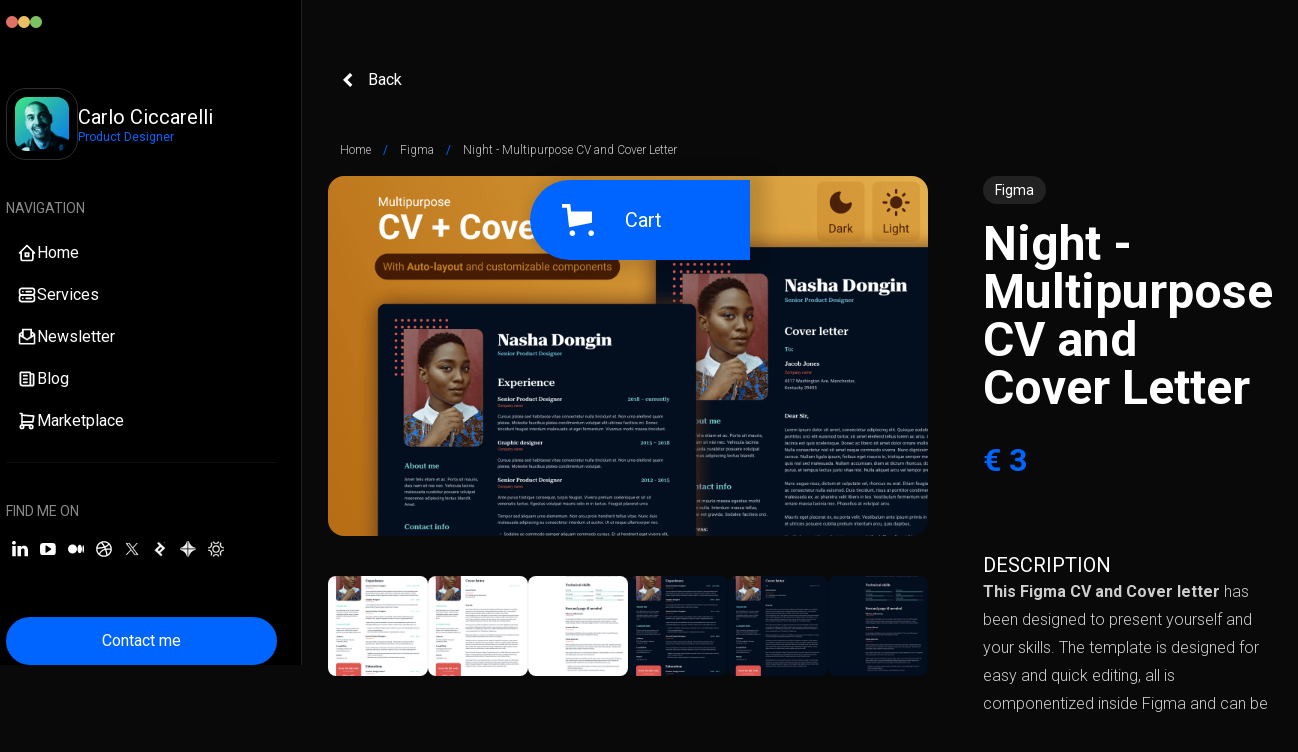

--- FILE ---
content_type: text/html
request_url: https://www.carlociccarelli.com/product/night-multipurpose-cv-and-cover-letter
body_size: 15635
content:
<!DOCTYPE html><!-- Last Published: Sat Nov 01 2025 12:07:35 GMT+0000 (Coordinated Universal Time) --><html data-wf-domain="www.carlociccarelli.com" data-wf-page="65fafe863ba3b32f187960ed" data-wf-site="6269016e3a8cf0c40f6d6c88" lang="en" data-wf-collection="65fafe863ba3b32f1879606f" data-wf-item-slug="night-multipurpose-cv-and-cover-letter"><head><meta charset="utf-8"/><title>Night - Multipurpose CV and Cover Letter</title><meta content="This Figma CV and Cover letter has been designed to present yourself and your skills. The template is designed for easy and quick editing, all is componentized inside Figma and can be changed in a matter of clicks. Put your experience, details, and photos and you are ready to send your new CV to your next client or employer. - € 3" name="description"/><meta content="Night - Multipurpose CV and Cover Letter" property="og:title"/><meta content="This Figma CV and Cover letter has been designed to present yourself and your skills. The template is designed for easy and quick editing, all is componentized inside Figma and can be changed in a matter of clicks. Put your experience, details, and photos and you are ready to send your new CV to your next client or employer. - € 3" property="og:description"/><meta content="https://cdn.prod.website-files.com/6269016e3a8cf06fe86d6c96/6378c78b6a668a78799b9b18_CV%20and%20Coverletter.png" property="og:image"/><meta content="Night - Multipurpose CV and Cover Letter" property="twitter:title"/><meta content="This Figma CV and Cover letter has been designed to present yourself and your skills. The template is designed for easy and quick editing, all is componentized inside Figma and can be changed in a matter of clicks. Put your experience, details, and photos and you are ready to send your new CV to your next client or employer. - € 3" property="twitter:description"/><meta content="https://cdn.prod.website-files.com/6269016e3a8cf06fe86d6c96/6378c78b6a668a78799b9b18_CV%20and%20Coverletter.png" property="twitter:image"/><meta property="og:type" content="website"/><meta content="summary_large_image" name="twitter:card"/><meta content="width=device-width, initial-scale=1" name="viewport"/><meta content="uzScFFd6VmNxFiaBeBUIda_7TK29TeZiCFDO-IpjUkE" name="google-site-verification"/><link href="https://cdn.prod.website-files.com/6269016e3a8cf0c40f6d6c88/css/ccuxuidesigner1.webflow.shared.21e5f06a3.min.css" rel="stylesheet" type="text/css"/><link href="https://fonts.googleapis.com" rel="preconnect"/><link href="https://fonts.gstatic.com" rel="preconnect" crossorigin="anonymous"/><script src="https://ajax.googleapis.com/ajax/libs/webfont/1.6.26/webfont.js" type="text/javascript"></script><script type="text/javascript">WebFont.load({  google: {    families: ["Montserrat:100,100italic,200,200italic,300,300italic,400,400italic,500,500italic,600,600italic,700,700italic,800,800italic,900,900italic","Roboto:100,300,regular,700,900","Roboto:100,300,regular,500,700,900","Roboto:300,regular,500,700,900"]  }});</script><script type="text/javascript">!function(o,c){var n=c.documentElement,t=" w-mod-";n.className+=t+"js",("ontouchstart"in o||o.DocumentTouch&&c instanceof DocumentTouch)&&(n.className+=t+"touch")}(window,document);</script><link href="https://cdn.prod.website-files.com/6269016e3a8cf0c40f6d6c88/6269016e3a8cf0a36e6d6cff_Carlo%20Ciccarelli_Product%20Designer%20Favicon.png" rel="shortcut icon" type="image/x-icon"/><link href="https://cdn.prod.website-files.com/6269016e3a8cf0c40f6d6c88/6269016e3a8cf0638b6d6d00_Carlo%20Ciccarelli_App%20link.png" rel="apple-touch-icon"/><link href="https://www.carlociccarelli.com/product/night-multipurpose-cv-and-cover-letter" rel="canonical"/><script async="" src="https://www.googletagmanager.com/gtag/js?id=G-9W043SSN9F"></script><script type="text/javascript">window.dataLayer = window.dataLayer || [];function gtag(){dataLayer.push(arguments);}gtag('set', 'developer_id.dZGVlNj', true);gtag('js', new Date());gtag('config', 'G-9W043SSN9F');gtag('event', 'view_item', {'developer_id.dZGVlNj': true, 'items': [{'id': '65fafe863ba3b32f187962f0'}]});</script><!-- Start cookieyes banner --> <script id="cookieyes" type="text/javascript" src="https://cdn-cookieyes.com/client_data/c56f184a1e32784577eb4bbe/script.js"></script> <!-- End cookieyes banner -->

<!-- Nocodelytics --><script async id="nocodelytics-snippet" type="text/javascript" src="https://tracker.nocodelytics.com/api/tracker/assets/nocodelytics.js"></script><!-- End Nocodelytics -->

<script async type="application/ld+json">
{
  "@context": "https://schema.org/",
  "@type": "WebSite",
  "name": "Carlo Ciccarelli",
  "url": "https://www.carlociccarelli.com/",
  "potentialAction": {
    "@type": "SearchAction",
    "target": "https://www.carlociccarelli.com/finologee{search_term_string}https://www.carlociccarelli.com/",
    "query-input": "required name=search_term_string"
  }
}
</script>

<style>
 ::selection {color: #ffffff; background: #0065ff;}
</style><!-- Google tag (gtag.js) -->
<script async src="https://www.googletagmanager.com/gtag/js?id=G-9W043SSN9F"></script>
<script>
  window.dataLayer = window.dataLayer || [];
  function gtag(){dataLayer.push(arguments);}
  gtag('js', new Date());

  gtag('config', 'G-9W043SSN9F');
</script>

<!-- Google tag (gtag.js) -->
<script async src="https://www.googletagmanager.com/gtag/js?id=AW-10890052859"></script>
<script>
  window.dataLayer = window.dataLayer || [];
  function gtag(){dataLayer.push(arguments);}
  gtag('js', new Date());

  gtag('config', 'AW-10890052859');
</script>
<script src="https://js.stripe.com/v3/" type="text/javascript" data-wf-ecomm-key="pk_live_nyPnaDuxaj8zDxRbuaPHJjip" data-wf-ecomm-acct-id="acct_1IUbCeHg8mIDfUOs"></script><script src="https://www.paypal.com/sdk/js?client-id=AeVgr6n0UlS9_b4u45Nlkd2mpKc6VUe9wjw2oKRrsXzIXZJ4K1q1CUaXvrTgcB5j0jb-E3fEwDD6DOEd&amp;merchant-id=Y8QDRDVX8FSEY&amp;currency=EUR&amp;commit=false" type="text/javascript" data-wf-paypal-element="true"></script><script type="text/javascript">window.__WEBFLOW_CURRENCY_SETTINGS = {"currencyCode":"EUR","symbol":"€","decimal":",","fractionDigits":2,"group":".","template":"{{wf {&quot;path&quot;:&quot;symbol&quot;,&quot;type&quot;:&quot;PlainText&quot;\\} }} {{wf {&quot;path&quot;:&quot;amount&quot;,&quot;type&quot;:&quot;CommercePrice&quot;\\} }} ","hideDecimalForWholeNumbers":true};</script></head><body><div data-animation="default" class="new-nav-mobile w-nav" data-easing2="ease" fs-scrolldisable-element="smart-nav" data-easing="ease" data-collapse="medium" data-w-id="156158cc-63eb-3346-7f07-3d7e1f2e03b6" role="banner" data-duration="800"><div class="rl_navbar1_container"><div class="w-layout-hflex _w-avatar-text header"><div class="c-avatar small"><img src="https://cdn.prod.website-files.com/6269016e3a8cf0c40f6d6c88/64e60f6881df749718afab99_Profile_Avatar.webp" loading="lazy" alt="Carlo Ciccarelli - Product Designer working in Luxembourg" class="avatar"/></div><div class="c-text"><div class="h5-base">Carlo Ciccarelli</div><div class="p-small blue">Product Designer</div></div></div><nav role="navigation" class="rl_navbar1_menu is-page-height-tablet w-nav-menu"><div class="_w-links"><a href="#" data-w-id="156158cc-63eb-3346-7f07-3d7e1f2e03c2" class="btn_menu-links w-nav-link">Blog</a><a href="/marketplace" data-w-id="156158cc-63eb-3346-7f07-3d7e1f2e03c4" class="btn_menu-links w-nav-link">Marketplace</a><a href="/services" class="btn_menu-links w-nav-link">Services</a><a href="/contact-me" class="btn_basic filled medium w-nav-link">Contact me</a></div><div class="_w-social-icons"><a data-w-id="156158cc-63eb-3346-7f07-3d7e1f2e03cb" href="https://www.linkedin.com/in/carlociccarelli/" target="_blank" class="link-block-social w-inline-block"><img src="https://cdn.prod.website-files.com/6269016e3a8cf0c40f6d6c88/6269016e3a8cf0ef006d6caa_Linkedin.svg" loading="lazy" alt="Linkedin logo" class="social-image"/></a><a data-w-id="156158cc-63eb-3346-7f07-3d7e1f2e03cd" href="https://www.youtube.com/channel/UCm9oVVKT1isk-4KzuBQaYNw" target="_blank" class="link-block-social w-inline-block"><img src="https://cdn.prod.website-files.com/6269016e3a8cf0c40f6d6c88/6269016e3a8cf02ef56d6ca0_Youtube.svg" loading="lazy" alt="Youtube logo" class="social-image"/></a><a data-w-id="156158cc-63eb-3346-7f07-3d7e1f2e03cf" href="#" target="_blank" class="link-block-social w-inline-block"><img src="https://cdn.prod.website-files.com/6269016e3a8cf0c40f6d6c88/6269016e3a8cf033e06d6caf_Twitter.svg" loading="lazy" alt="" class="social-image"/></a><a data-w-id="156158cc-63eb-3346-7f07-3d7e1f2e03d1" href="https://www.instagram.com/carlociccarelli1985_bw/" target="_blank" class="link-block-social w-inline-block"><img src="https://cdn.prod.website-files.com/6269016e3a8cf0c40f6d6c88/6269016e3a8cf09e496d6cac_Instagram.svg" loading="lazy" alt="Instagram logo" class="social-image"/></a></div></nav><div data-w-id="156158cc-63eb-3346-7f07-3d7e1f2e03d3" class="rl_menu-icon trigger"><div class="rl_menu-icon_line-top"></div><div class="rl_menu-icon_line-middle"><div class="rl_menu-icon_line-middle-inner"></div></div><div class="rl_menu-icon_line-bottom"></div></div></div></div><div class="main-layout"><div data-w-id="2e86807d-9ca3-ecff-c846-05f59cdcc954" class="floating-cart"><div data-node-type="commerce-cart-wrapper" data-open-product="" data-wf-cart-type="rightSidebar" data-wf-cart-query="query Dynamo3 {
  database {
    id
    commerceOrder {
      comment
      extraItems {
        name
        pluginId
        pluginName
        price {
          decimalValue
          string
          unit
          value
        }
      }
      id
      startedOn
      statusFlags {
        hasDownloads
        hasSubscription
        isFreeOrder
        requiresShipping
      }
      subtotal {
        decimalValue
        string
        unit
        value
      }
      total {
        decimalValue
        string
        unit
        value
      }
      updatedOn
      userItems {
        count
        id
        price {
          value
          unit
          decimalValue
          string
        }
        product {
          id
          cmsLocaleId
          draft
          archived
          f_ec_product_type_2dr10dr: productType {
            id
            name
          }
          f_name_: name
          f_sku_properties_3dr: skuProperties {
            id
            name
            enum {
              id
              name
              slug
            }
          }
        }
        rowTotal {
          decimalValue
          string
          unit
          value
        }
        sku {
          cmsLocaleId
          draft
          archived
          f_main_image_4dr: mainImage {
            url
            file {
              size
              origFileName
              createdOn
              updatedOn
              mimeType
              width
              height
              variants {
                origFileName
                quality
                height
                width
                s3Url
                error
                size
              }
            }
            alt
          }
          f_sku_values_3dr: skuValues {
            property {
              id
            }
            value {
              id
            }
          }
          id
        }
        subscriptionFrequency
        subscriptionInterval
        subscriptionTrial
      }
      userItemsCount
    }
  }
  site {
    commerce {
      id
      businessAddress {
        country
      }
      defaultCountry
      defaultCurrency
      quickCheckoutEnabled
    }
  }
}" data-wf-page-link-href-prefix="" class="w-commerce-commercecartwrapper"><a href="#" data-node-type="commerce-cart-open-link" aria-haspopup="dialog" aria-label="Open cart" role="button" class="w-commerce-commercecartopenlink cart-button w-inline-block"><svg class="w-commerce-commercecartopenlinkicon icon" width="17px" height="17px" viewBox="0 0 17 17"><g stroke="none" stroke-width="1" fill="none" fill-rule="evenodd"><path d="M2.60592789,2 L0,2 L0,0 L4.39407211,0 L4.84288393,4 L16,4 L16,9.93844589 L3.76940945,12.3694378 L2.60592789,2 Z M15.5,17 C14.6715729,17 14,16.3284271 14,15.5 C14,14.6715729 14.6715729,14 15.5,14 C16.3284271,14 17,14.6715729 17,15.5 C17,16.3284271 16.3284271,17 15.5,17 Z M5.5,17 C4.67157288,17 4,16.3284271 4,15.5 C4,14.6715729 4.67157288,14 5.5,14 C6.32842712,14 7,14.6715729 7,15.5 C7,16.3284271 6.32842712,17 5.5,17 Z" fill="currentColor" fill-rule="nonzero"></path></g></svg><div class="text-block-2 w-inline-block">Cart</div><div data-wf-bindings="%5B%7B%22innerHTML%22%3A%7B%22type%22%3A%22Number%22%2C%22filter%22%3A%7B%22type%22%3A%22numberPrecision%22%2C%22params%22%3A%5B%220%22%2C%22numberPrecision%22%5D%7D%2C%22dataPath%22%3A%22database.commerceOrder.userItemsCount%22%7D%7D%5D" style="display:none" data-count-hide-rule="empty" class="w-commerce-commercecartopenlinkcount cart-quantity">0</div></a><div data-node-type="commerce-cart-container-wrapper" style="display:none" class="w-commerce-commercecartcontainerwrapper w-commerce-commercecartcontainerwrapper--cartType-rightSidebar"><div role="dialog" data-node-type="commerce-cart-container" class="w-commerce-commercecartcontainer cart-container"><div class="w-commerce-commercecartheader"><h4 class="w-commerce-commercecartheading">Your Cart</h4><a href="#" data-node-type="commerce-cart-close-link" role="button" aria-label="Close cart" class="w-commerce-commercecartcloselink w-inline-block"><svg width="16px" height="16px" viewBox="0 0 16 16"><g stroke="none" stroke-width="1" fill="none" fill-rule="evenodd"><g fill-rule="nonzero" fill="#333333"><polygon points="6.23223305 8 0.616116524 13.6161165 2.38388348 15.3838835 8 9.76776695 13.6161165 15.3838835 15.3838835 13.6161165 9.76776695 8 15.3838835 2.38388348 13.6161165 0.616116524 8 6.23223305 2.38388348 0.616116524 0.616116524 2.38388348 6.23223305 8"></polygon></g></g></svg></a></div><div class="w-commerce-commercecartformwrapper"><form data-node-type="commerce-cart-form" style="display:none" class="w-commerce-commercecartform"><script type="text/x-wf-template" id="wf-template-2e86807d-9ca3-ecff-c846-05f59cdcc964">%3Cdiv%20class%3D%22w-commerce-commercecartitem%22%3E%3Cdiv%20class%3D%22div-block-30%22%3E%3Cimg%20data-wf-bindings%3D%22%255B%257B%2522src%2522%253A%257B%2522type%2522%253A%2522ImageRef%2522%252C%2522filter%2522%253A%257B%2522type%2522%253A%2522identity%2522%252C%2522params%2522%253A%255B%255D%257D%252C%2522dataPath%2522%253A%2522database.commerceOrder.userItems%255B%255D.sku.f_main_image_4dr%2522%257D%257D%255D%22%20src%3D%22%22%20alt%3D%22%22%20class%3D%22w-commerce-commercecartitemimage%20thumbnail-cart%20w-dyn-bind-empty%22%2F%3E%3C%2Fdiv%3E%3Cdiv%20class%3D%22w-commerce-commercecartiteminfo%22%3E%3Cdiv%20data-wf-bindings%3D%22%255B%257B%2522innerHTML%2522%253A%257B%2522type%2522%253A%2522PlainText%2522%252C%2522filter%2522%253A%257B%2522type%2522%253A%2522identity%2522%252C%2522params%2522%253A%255B%255D%257D%252C%2522dataPath%2522%253A%2522database.commerceOrder.userItems%255B%255D.product.f_name_%2522%257D%257D%255D%22%20class%3D%22w-commerce-commercecartproductname%20name-product-cart%20w-dyn-bind-empty%22%3E%3C%2Fdiv%3E%3Cdiv%20data-wf-bindings%3D%22%255B%257B%2522innerHTML%2522%253A%257B%2522type%2522%253A%2522CommercePrice%2522%252C%2522filter%2522%253A%257B%2522type%2522%253A%2522price%2522%252C%2522params%2522%253A%255B%255D%257D%252C%2522dataPath%2522%253A%2522database.commerceOrder.userItems%255B%255D.price%2522%257D%257D%255D%22%20class%3D%22price-ymal%22%3E%240.00%3C%2Fdiv%3E%3Cscript%20type%3D%22text%2Fx-wf-template%22%20id%3D%22wf-template-2e86807d-9ca3-ecff-c846-05f59cdcc96b%22%3E%253Cli%253E%253Cspan%2520data-wf-bindings%253D%2522%25255B%25257B%252522innerHTML%252522%25253A%25257B%252522type%252522%25253A%252522PlainText%252522%25252C%252522filter%252522%25253A%25257B%252522type%252522%25253A%252522identity%252522%25252C%252522params%252522%25253A%25255B%25255D%25257D%25252C%252522dataPath%252522%25253A%252522database.commerceOrder.userItems%25255B%25255D.product.f_sku_properties_3dr%25255B%25255D.name%252522%25257D%25257D%25255D%2522%2520class%253D%2522w-dyn-bind-empty%2522%253E%253C%252Fspan%253E%253Cspan%253E%253A%2520%253C%252Fspan%253E%253Cspan%2520data-wf-bindings%253D%2522%25255B%25257B%252522innerHTML%252522%25253A%25257B%252522type%252522%25253A%252522CommercePropValues%252522%25252C%252522filter%252522%25253A%25257B%252522type%252522%25253A%252522identity%252522%25252C%252522params%252522%25253A%25255B%25255D%25257D%25252C%252522dataPath%252522%25253A%252522database.commerceOrder.userItems%25255B%25255D.product.f_sku_properties_3dr%25255B%25255D%252522%25257D%25257D%25255D%2522%2520class%253D%2522w-dyn-bind-empty%2522%253E%253C%252Fspan%253E%253C%252Fli%253E%3C%2Fscript%3E%3Cul%20data-wf-bindings%3D%22%255B%257B%2522optionSets%2522%253A%257B%2522type%2522%253A%2522CommercePropTable%2522%252C%2522filter%2522%253A%257B%2522type%2522%253A%2522identity%2522%252C%2522params%2522%253A%255B%255D%257D%252C%2522dataPath%2522%253A%2522database.commerceOrder.userItems%255B%255D.product.f_sku_properties_3dr%5B%5D%2522%257D%257D%252C%257B%2522optionValues%2522%253A%257B%2522type%2522%253A%2522CommercePropValues%2522%252C%2522filter%2522%253A%257B%2522type%2522%253A%2522identity%2522%252C%2522params%2522%253A%255B%255D%257D%252C%2522dataPath%2522%253A%2522database.commerceOrder.userItems%255B%255D.sku.f_sku_values_3dr%2522%257D%257D%255D%22%20class%3D%22w-commerce-commercecartoptionlist%22%20data-wf-collection%3D%22database.commerceOrder.userItems%255B%255D.product.f_sku_properties_3dr%22%20data-wf-template-id%3D%22wf-template-2e86807d-9ca3-ecff-c846-05f59cdcc96b%22%3E%3Cli%3E%3Cspan%20data-wf-bindings%3D%22%255B%257B%2522innerHTML%2522%253A%257B%2522type%2522%253A%2522PlainText%2522%252C%2522filter%2522%253A%257B%2522type%2522%253A%2522identity%2522%252C%2522params%2522%253A%255B%255D%257D%252C%2522dataPath%2522%253A%2522database.commerceOrder.userItems%255B%255D.product.f_sku_properties_3dr%255B%255D.name%2522%257D%257D%255D%22%20class%3D%22w-dyn-bind-empty%22%3E%3C%2Fspan%3E%3Cspan%3E%3A%20%3C%2Fspan%3E%3Cspan%20data-wf-bindings%3D%22%255B%257B%2522innerHTML%2522%253A%257B%2522type%2522%253A%2522CommercePropValues%2522%252C%2522filter%2522%253A%257B%2522type%2522%253A%2522identity%2522%252C%2522params%2522%253A%255B%255D%257D%252C%2522dataPath%2522%253A%2522database.commerceOrder.userItems%255B%255D.product.f_sku_properties_3dr%255B%255D%2522%257D%257D%255D%22%20class%3D%22w-dyn-bind-empty%22%3E%3C%2Fspan%3E%3C%2Fli%3E%3C%2Ful%3E%3Ca%20href%3D%22%23%22%20role%3D%22button%22%20aria-label%3D%22Remove%20item%20from%20cart%22%20data-wf-bindings%3D%22%255B%257B%2522data-commerce-sku-id%2522%253A%257B%2522type%2522%253A%2522ItemRef%2522%252C%2522filter%2522%253A%257B%2522type%2522%253A%2522identity%2522%252C%2522params%2522%253A%255B%255D%257D%252C%2522dataPath%2522%253A%2522database.commerceOrder.userItems%255B%255D.sku.id%2522%257D%257D%255D%22%20class%3D%22w-inline-block%22%20data-wf-cart-action%3D%22remove-item%22%20data-commerce-sku-id%3D%22%22%3E%3Cdiv%20class%3D%22remove-btn%22%3ERemove%3C%2Fdiv%3E%3C%2Fa%3E%3C%2Fdiv%3E%3Cinput%20aria-label%3D%22Update%20quantity%22%20data-wf-bindings%3D%22%255B%257B%2522value%2522%253A%257B%2522type%2522%253A%2522Number%2522%252C%2522filter%2522%253A%257B%2522type%2522%253A%2522numberPrecision%2522%252C%2522params%2522%253A%255B%25220%2522%252C%2522numberPrecision%2522%255D%257D%252C%2522dataPath%2522%253A%2522database.commerceOrder.userItems%255B%255D.count%2522%257D%257D%252C%257B%2522data-commerce-sku-id%2522%253A%257B%2522type%2522%253A%2522ItemRef%2522%252C%2522filter%2522%253A%257B%2522type%2522%253A%2522identity%2522%252C%2522params%2522%253A%255B%255D%257D%252C%2522dataPath%2522%253A%2522database.commerceOrder.userItems%255B%255D.sku.id%2522%257D%257D%255D%22%20data-wf-conditions%3D%22%257B%2522condition%2522%253A%257B%2522fields%2522%253A%257B%2522product%253Aec-product-type%2522%253A%257B%2522ne%2522%253A%2522e348fd487d0102946c9179d2a94bb613%2522%252C%2522type%2522%253A%2522Option%2522%257D%257D%257D%252C%2522dataPath%2522%253A%2522database.commerceOrder.userItems%255B%255D%2522%257D%22%20class%3D%22w-commerce-commercecartquantity%20cart-quantity-2%22%20required%3D%22%22%20pattern%3D%22%5E%5B0-9%5D%2B%24%22%20inputMode%3D%22numeric%22%20type%3D%22number%22%20name%3D%22quantity%22%20autoComplete%3D%22off%22%20data-wf-cart-action%3D%22update-item-quantity%22%20data-commerce-sku-id%3D%22%22%20value%3D%221%22%2F%3E%3C%2Fdiv%3E</script><div class="w-commerce-commercecartlist" data-wf-collection="database.commerceOrder.userItems" data-wf-template-id="wf-template-2e86807d-9ca3-ecff-c846-05f59cdcc964"><div class="w-commerce-commercecartitem"><div class="div-block-30"><img data-wf-bindings="%5B%7B%22src%22%3A%7B%22type%22%3A%22ImageRef%22%2C%22filter%22%3A%7B%22type%22%3A%22identity%22%2C%22params%22%3A%5B%5D%7D%2C%22dataPath%22%3A%22database.commerceOrder.userItems%5B%5D.sku.f_main_image_4dr%22%7D%7D%5D" src="" alt="" class="w-commerce-commercecartitemimage thumbnail-cart w-dyn-bind-empty"/></div><div class="w-commerce-commercecartiteminfo"><div data-wf-bindings="%5B%7B%22innerHTML%22%3A%7B%22type%22%3A%22PlainText%22%2C%22filter%22%3A%7B%22type%22%3A%22identity%22%2C%22params%22%3A%5B%5D%7D%2C%22dataPath%22%3A%22database.commerceOrder.userItems%5B%5D.product.f_name_%22%7D%7D%5D" class="w-commerce-commercecartproductname name-product-cart w-dyn-bind-empty"></div><div data-wf-bindings="%5B%7B%22innerHTML%22%3A%7B%22type%22%3A%22CommercePrice%22%2C%22filter%22%3A%7B%22type%22%3A%22price%22%2C%22params%22%3A%5B%5D%7D%2C%22dataPath%22%3A%22database.commerceOrder.userItems%5B%5D.price%22%7D%7D%5D" class="price-ymal">$0.00</div><script type="text/x-wf-template" id="wf-template-2e86807d-9ca3-ecff-c846-05f59cdcc96b">%3Cli%3E%3Cspan%20data-wf-bindings%3D%22%255B%257B%2522innerHTML%2522%253A%257B%2522type%2522%253A%2522PlainText%2522%252C%2522filter%2522%253A%257B%2522type%2522%253A%2522identity%2522%252C%2522params%2522%253A%255B%255D%257D%252C%2522dataPath%2522%253A%2522database.commerceOrder.userItems%255B%255D.product.f_sku_properties_3dr%255B%255D.name%2522%257D%257D%255D%22%20class%3D%22w-dyn-bind-empty%22%3E%3C%2Fspan%3E%3Cspan%3E%3A%20%3C%2Fspan%3E%3Cspan%20data-wf-bindings%3D%22%255B%257B%2522innerHTML%2522%253A%257B%2522type%2522%253A%2522CommercePropValues%2522%252C%2522filter%2522%253A%257B%2522type%2522%253A%2522identity%2522%252C%2522params%2522%253A%255B%255D%257D%252C%2522dataPath%2522%253A%2522database.commerceOrder.userItems%255B%255D.product.f_sku_properties_3dr%255B%255D%2522%257D%257D%255D%22%20class%3D%22w-dyn-bind-empty%22%3E%3C%2Fspan%3E%3C%2Fli%3E</script><ul data-wf-bindings="%5B%7B%22optionSets%22%3A%7B%22type%22%3A%22CommercePropTable%22%2C%22filter%22%3A%7B%22type%22%3A%22identity%22%2C%22params%22%3A%5B%5D%7D%2C%22dataPath%22%3A%22database.commerceOrder.userItems%5B%5D.product.f_sku_properties_3dr[]%22%7D%7D%2C%7B%22optionValues%22%3A%7B%22type%22%3A%22CommercePropValues%22%2C%22filter%22%3A%7B%22type%22%3A%22identity%22%2C%22params%22%3A%5B%5D%7D%2C%22dataPath%22%3A%22database.commerceOrder.userItems%5B%5D.sku.f_sku_values_3dr%22%7D%7D%5D" class="w-commerce-commercecartoptionlist" data-wf-collection="database.commerceOrder.userItems%5B%5D.product.f_sku_properties_3dr" data-wf-template-id="wf-template-2e86807d-9ca3-ecff-c846-05f59cdcc96b"><li><span data-wf-bindings="%5B%7B%22innerHTML%22%3A%7B%22type%22%3A%22PlainText%22%2C%22filter%22%3A%7B%22type%22%3A%22identity%22%2C%22params%22%3A%5B%5D%7D%2C%22dataPath%22%3A%22database.commerceOrder.userItems%5B%5D.product.f_sku_properties_3dr%5B%5D.name%22%7D%7D%5D" class="w-dyn-bind-empty"></span><span>: </span><span data-wf-bindings="%5B%7B%22innerHTML%22%3A%7B%22type%22%3A%22CommercePropValues%22%2C%22filter%22%3A%7B%22type%22%3A%22identity%22%2C%22params%22%3A%5B%5D%7D%2C%22dataPath%22%3A%22database.commerceOrder.userItems%5B%5D.product.f_sku_properties_3dr%5B%5D%22%7D%7D%5D" class="w-dyn-bind-empty"></span></li></ul><a href="#" role="button" aria-label="Remove item from cart" data-wf-bindings="%5B%7B%22data-commerce-sku-id%22%3A%7B%22type%22%3A%22ItemRef%22%2C%22filter%22%3A%7B%22type%22%3A%22identity%22%2C%22params%22%3A%5B%5D%7D%2C%22dataPath%22%3A%22database.commerceOrder.userItems%5B%5D.sku.id%22%7D%7D%5D" class="w-inline-block" data-wf-cart-action="remove-item" data-commerce-sku-id=""><div class="remove-btn">Remove</div></a></div><input aria-label="Update quantity" data-wf-bindings="%5B%7B%22value%22%3A%7B%22type%22%3A%22Number%22%2C%22filter%22%3A%7B%22type%22%3A%22numberPrecision%22%2C%22params%22%3A%5B%220%22%2C%22numberPrecision%22%5D%7D%2C%22dataPath%22%3A%22database.commerceOrder.userItems%5B%5D.count%22%7D%7D%2C%7B%22data-commerce-sku-id%22%3A%7B%22type%22%3A%22ItemRef%22%2C%22filter%22%3A%7B%22type%22%3A%22identity%22%2C%22params%22%3A%5B%5D%7D%2C%22dataPath%22%3A%22database.commerceOrder.userItems%5B%5D.sku.id%22%7D%7D%5D" data-wf-conditions="%7B%22condition%22%3A%7B%22fields%22%3A%7B%22product%3Aec-product-type%22%3A%7B%22ne%22%3A%22e348fd487d0102946c9179d2a94bb613%22%2C%22type%22%3A%22Option%22%7D%7D%7D%2C%22dataPath%22%3A%22database.commerceOrder.userItems%5B%5D%22%7D" class="w-commerce-commercecartquantity cart-quantity-2" required="" pattern="^[0-9]+$" inputMode="numeric" type="number" name="quantity" autoComplete="off" data-wf-cart-action="update-item-quantity" data-commerce-sku-id="" value="1"/></div></div><div class="w-commerce-commercecartfooter cart-footer"><div aria-atomic="true" aria-live="polite" class="w-commerce-commercecartlineitem"><div>Subtotal</div><div data-wf-bindings="%5B%7B%22innerHTML%22%3A%7B%22type%22%3A%22CommercePrice%22%2C%22filter%22%3A%7B%22type%22%3A%22price%22%2C%22params%22%3A%5B%5D%7D%2C%22dataPath%22%3A%22database.commerceOrder.subtotal%22%7D%7D%5D" class="w-commerce-commercecartordervalue subtotal-price"></div></div><div><div data-node-type="commerce-cart-quick-checkout-actions" style="display:none" class="web-payments"><a role="button" tabindex="0" aria-label="Apple Pay" aria-haspopup="dialog" data-node-type="commerce-cart-apple-pay-button" style="background-image:-webkit-named-image(apple-pay-logo-white);background-size:100% 50%;background-position:50% 50%;background-repeat:no-repeat" class="w-commerce-commercecartapplepaybutton apple-pay" tabindex="0"><div></div></a><a role="button" tabindex="0" aria-haspopup="dialog" data-node-type="commerce-cart-quick-checkout-button" style="display:none" class="w-commerce-commercecartquickcheckoutbutton"><svg class="w-commerce-commercequickcheckoutgoogleicon" xmlns="http://www.w3.org/2000/svg" xmlns:xlink="http://www.w3.org/1999/xlink" width="16" height="16" viewBox="0 0 16 16"><defs><polygon id="google-mark-a" points="0 .329 3.494 .329 3.494 7.649 0 7.649"></polygon><polygon id="google-mark-c" points=".894 0 13.169 0 13.169 6.443 .894 6.443"></polygon></defs><g fill="none" fill-rule="evenodd"><path fill="#4285F4" d="M10.5967,12.0469 L10.5967,14.0649 L13.1167,14.0649 C14.6047,12.6759 15.4577,10.6209 15.4577,8.1779 C15.4577,7.6339 15.4137,7.0889 15.3257,6.5559 L7.8887,6.5559 L7.8887,9.6329 L12.1507,9.6329 C11.9767,10.6119 11.4147,11.4899 10.5967,12.0469"></path><path fill="#34A853" d="M7.8887,16 C10.0137,16 11.8107,15.289 13.1147,14.067 C13.1147,14.066 13.1157,14.065 13.1167,14.064 L10.5967,12.047 C10.5877,12.053 10.5807,12.061 10.5727,12.067 C9.8607,12.556 8.9507,12.833 7.8887,12.833 C5.8577,12.833 4.1387,11.457 3.4937,9.605 L0.8747,9.605 L0.8747,11.648 C2.2197,14.319 4.9287,16 7.8887,16"></path><g transform="translate(0 4)"><mask id="google-mark-b" fill="#fff"><use xlink:href="#google-mark-a"></use></mask><path fill="#FBBC04" d="M3.4639,5.5337 C3.1369,4.5477 3.1359,3.4727 3.4609,2.4757 L3.4639,2.4777 C3.4679,2.4657 3.4749,2.4547 3.4789,2.4427 L3.4939,0.3287 L0.8939,0.3287 C0.8799,0.3577 0.8599,0.3827 0.8459,0.4117 C-0.2821,2.6667 -0.2821,5.3337 0.8459,7.5887 L0.8459,7.5997 C0.8549,7.6167 0.8659,7.6317 0.8749,7.6487 L3.4939,5.6057 C3.4849,5.5807 3.4729,5.5587 3.4639,5.5337" mask="url(#google-mark-b)"></path></g><mask id="google-mark-d" fill="#fff"><use xlink:href="#google-mark-c"></use></mask><path fill="#EA4335" d="M0.894,4.3291 L3.478,6.4431 C4.113,4.5611 5.843,3.1671 7.889,3.1671 C9.018,3.1451 10.102,3.5781 10.912,4.3671 L13.169,2.0781 C11.733,0.7231 9.85,-0.0219 7.889,0.0001 C4.941,0.0001 2.245,1.6791 0.894,4.3291" mask="url(#google-mark-d)"></path></g></svg><svg class="w-commerce-commercequickcheckoutmicrosofticon" xmlns="http://www.w3.org/2000/svg" width="16" height="16" viewBox="0 0 16 16"><g fill="none" fill-rule="evenodd"><polygon fill="#F05022" points="7 7 1 7 1 1 7 1"></polygon><polygon fill="#7DB902" points="15 7 9 7 9 1 15 1"></polygon><polygon fill="#00A4EE" points="7 15 1 15 1 9 7 9"></polygon><polygon fill="#FFB700" points="15 15 9 15 9 9 15 9"></polygon></g></svg><div>Pay with browser.</div></a></div><a href="/checkout" value="Continue to Checkout" data-node-type="cart-checkout-button" class="w-commerce-commercecartcheckoutbutton button-fill product-page" data-loading-text="Hang Tight..." data-publishable-key="pk_live_51IUbCeHg8mIDfUOsmusAQfXCNEKkEWwAJgJbGTjQQAIdC7Cr8VmC5EgdDXVJ6mSDGRPIslfG6EIlOSDGQ3CzNYbi00ckBVYbOq">Continue to Checkout</a></div></div></form><div class="w-commerce-commercecartemptystate empty-state"><img src="https://cdn.prod.website-files.com/6269016e3a8cf0c40f6d6c88/637756627dad3947c55086c3_Empty%20cart.svg" loading="lazy" alt="" class="cart-svg-empty"/><div aria-live="polite" aria-label="This cart is empty" class="h4-text-cart-empty">Oh...there is literally<br/>nothing here!</div></div><div aria-live="assertive" style="display:none" data-node-type="commerce-cart-error" class="w-commerce-commercecarterrorstate error-state"><div class="error-message w-cart-error-msg" data-w-cart-quantity-error="Product is not available in this quantity." data-w-cart-general-error="Something went wrong when adding this item to the cart." data-w-cart-checkout-error="Checkout is disabled on this site." data-w-cart-cart_order_min-error="The order minimum was not met. Add more items to your cart to continue." data-w-cart-subscription_error-error="Before you purchase, please use your email invite to verify your address so we can send order updates.">Product is not available in this quantity.</div></div></div></div></div></div></div><div class="_w-sidebar-glow"><div class="w-layout-vflex _w-sidebar sticky"><div class="_w-resizer"><div class="red"></div><div class="yellow"></div><div class="green"></div></div><div class="w-layout-hflex _w-avatar-text"><div class="c-avatar"><img src="https://cdn.prod.website-files.com/6269016e3a8cf0c40f6d6c88/64e60f6881df749718afab99_Profile_Avatar.webp" loading="lazy" alt="Carlo Ciccarelli - Product Designer working in Luxembourg" class="avatar"/></div><div class="c-text"><div class="h5-base">Carlo Ciccarelli</div><div class="p-small blue">Product Designer</div></div></div><div class="w-layout-vflex _w-sidebar-menu"><div class="w-layout-vflex navigation"><div class="w-layout-vflex _w-navigation"><div class="c-section-title"><div class="p-base grey uppercase light small">navigation</div></div></div><nav class="w-layout-vflex _w-menu-list"><a href="/" class="c-navigation w-inline-block"><img loading="lazy" alt="" src="https://cdn.prod.website-files.com/6269016e3a8cf0c40f6d6c88/64e632e81dfe526c98f543b2_home-2.svg" class="icon-nav"/><div class="p-base _1-height">Home</div></a><link rel="prerender" href="/"/><a href="/services" class="c-navigation w-inline-block"><img loading="lazy" alt="" src="https://cdn.prod.website-files.com/6269016e3a8cf0c40f6d6c88/64e637ed7676bcd3aa6fc4f9_server-2.svg" class="icon-nav"/><div class="p-base _1-height">Services</div></a><a href="/newsletter" class="c-navigation w-inline-block"><img loading="lazy" alt="" src="https://cdn.prod.website-files.com/6269016e3a8cf0c40f6d6c88/6519820842ecd9f2cd8f7baa_icons8-newsletter-48.png" class="icon-nav"/><div class="p-base _1-height">Newsletter</div></a><div data-hover="false" data-delay="0" class="dropdown w-dropdown"><div class="dropdown-toggle w-dropdown-toggle"><a href="/blog" target="_blank" class="c-navigation w-inline-block"><img src="https://cdn.prod.website-files.com/6269016e3a8cf0c40f6d6c88/64e62c0e520049c0329729b1_news.svg" loading="lazy" alt="" class="icon-nav"/><div class="p-base _1-height">Blog</div></a><div class="_w-dropdown"><div class="faq1_icon w-embed"><svg width="100%" height="100%" viewBox="0 0 32 32" fill="none" xmlns="http://www.w3.org/2000/svg">
<path fill-rule="evenodd" clip-rule="evenodd" d="M16.5303 20.8839C16.2374 21.1768 15.7626 21.1768 15.4697 20.8839L7.82318 13.2374C7.53029 12.9445 7.53029 12.4697 7.82318 12.1768L8.17674 11.8232C8.46963 11.5303 8.9445 11.5303 9.2374 11.8232L16 18.5858L22.7626 11.8232C23.0555 11.5303 23.5303 11.5303 23.8232 11.8232L24.1768 12.1768C24.4697 12.4697 24.4697 12.9445 24.1768 13.2374L16.5303 20.8839Z" fill="currentColor"/>
</svg></div></div></div><nav class="dropdown-list w-dropdown-list"><div class="line"></div><div class="_w-collection-menu w-dyn-list"><div role="list" class="menu-list w-dyn-items"><div role="listitem" class="menu-item w-dyn-item"><a href="/blog-categories/user-experience" class="c-navigation small w-inline-block"><div class="p-base light">User eXperience</div></a></div><div role="listitem" class="menu-item w-dyn-item"><a href="/blog-categories/freelancing" class="c-navigation small w-inline-block"><div class="p-base light">Freelancing</div></a></div><div role="listitem" class="menu-item w-dyn-item"><a href="/blog-categories/tutorials" class="c-navigation small w-inline-block"><div class="p-base light">Tutorials</div></a></div><div role="listitem" class="menu-item w-dyn-item"><a href="/blog-categories/the-best" class="c-navigation small w-inline-block"><div class="p-base light">The Best</div></a></div></div></div></nav></div><div data-hover="false" data-delay="0" class="dropdown w-dropdown"><div class="dropdown-toggle w-dropdown-toggle"><a href="/marketplace" target="_blank" class="c-navigation w-inline-block"><img src="https://cdn.prod.website-files.com/6269016e3a8cf0c40f6d6c88/64e62cb403024141474f2ddc_shopping-cart.svg" loading="lazy" alt="" class="icon-nav"/><div class="p-base _1-height">Marketplace</div></a><div class="_w-dropdown"><div class="faq1_icon w-embed"><svg width="100%" height="100%" viewBox="0 0 32 32" fill="none" xmlns="http://www.w3.org/2000/svg">
<path fill-rule="evenodd" clip-rule="evenodd" d="M16.5303 20.8839C16.2374 21.1768 15.7626 21.1768 15.4697 20.8839L7.82318 13.2374C7.53029 12.9445 7.53029 12.4697 7.82318 12.1768L8.17674 11.8232C8.46963 11.5303 8.9445 11.5303 9.2374 11.8232L16 18.5858L22.7626 11.8232C23.0555 11.5303 23.5303 11.5303 23.8232 11.8232L24.1768 12.1768C24.4697 12.4697 24.4697 12.9445 24.1768 13.2374L16.5303 20.8839Z" fill="currentColor"/>
</svg></div></div></div><nav class="dropdown-list w-dropdown-list"><div class="line"></div><div class="_w-collection-menu w-dyn-list"><div role="list" class="menu-list w-dyn-items"><div role="listitem" class="menu-item w-dyn-item"><a href="/category/axure" class="c-navigation small w-inline-block"><div class="p-base light">Axure</div></a></div><div role="listitem" class="menu-item w-dyn-item"><a href="/category/figma" class="c-navigation small w-inline-block"><div class="p-base light">Figma</div></a></div><div role="listitem" class="menu-item w-dyn-item"><a href="/category/framer" class="c-navigation small w-inline-block"><div class="p-base light">Framer</div></a></div><div role="listitem" class="menu-item w-dyn-item"><a href="/category/freebies" class="c-navigation small w-inline-block"><div class="p-base light">Freebies</div></a></div><div role="listitem" class="menu-item w-dyn-item"><a href="/category/luts" class="c-navigation small w-inline-block"><div class="p-base light">LUTs</div></a></div><div role="listitem" class="menu-item w-dyn-item"><a href="/category/notion" class="c-navigation small w-inline-block"><div class="p-base light">Notion</div></a></div><div role="listitem" class="menu-item w-dyn-item"><a href="/category/stream-deck" class="c-navigation small w-inline-block"><div class="p-base light">Stream Deck</div></a></div></div></div></nav></div></nav></div><div class="w-layout-vflex services"><div class="w-layout-vflex _w-navigation"><div class="c-section-title"><div class="p-base grey uppercase light small">services</div></div></div><nav class="w-layout-vflex _w-menu-list"><div data-w-id="efae4892-198c-0a41-cb4c-b0600b180faa" class="outline-linear-services"><div class="shine-wrap"><div class="shine"></div></div><div class="w-layout-vflex card-content"><a href="/" class="c-navigation w-inline-block"><img loading="lazy" alt="" src="https://cdn.prod.website-files.com/6269016e3a8cf0c40f6d6c88/64e639153fdfd002bec685a9_file-time.svg" class="icon-nav"/><div class="w-layout-vflex flex-block-11"><div class="p-base _1-height">Project work</div><div class="p-small grey">If you want me to work on a project base, contract, full availability</div></div></a><a href="/" class="c-navigation w-inline-block"><img loading="lazy" alt="" src="https://cdn.prod.website-files.com/6269016e3a8cf0c40f6d6c88/64e637ed7676bcd3aa6fc4f9_server-2.svg" class="icon-nav"/><div class="w-layout-vflex flex-block-11"><div class="p-base _1-height">Subscription</div><div class="p-small grey">If you want me to work on a project base, contract, full availability</div></div></a></div></div></nav></div><div class="w-layout-vflex socials"><div class="w-layout-vflex _w-navigation"><div class="c-section-title"><div class="p-base grey uppercase light small">FIND ME ON</div></div></div><div class="_w-social-sidecard"><a data-w-id="efae4892-198c-0a41-cb4c-b0600b180fc2" href="https://www.linkedin.com/in/carlociccarelli/" target="_blank" class="link-block-social w-inline-block"><img src="https://cdn.prod.website-files.com/6269016e3a8cf0c40f6d6c88/6269016e3a8cf0ef006d6caa_Linkedin.svg" loading="lazy" alt="Linkedin logo" class="social-image"/></a><a data-w-id="efae4892-198c-0a41-cb4c-b0600b180fc4" href="https://www.youtube.com/channel/UCm9oVVKT1isk-4KzuBQaYNw" target="_blank" class="link-block-social w-inline-block"><img src="https://cdn.prod.website-files.com/6269016e3a8cf0c40f6d6c88/6269016e3a8cf02ef56d6ca0_Youtube.svg" loading="lazy" alt="Youtube logo" class="social-image"/></a><a data-w-id="efae4892-198c-0a41-cb4c-b0600b180fc6" href="https://medium.com/@ccrl85" target="_blank" class="link-block-social w-inline-block"><img src="https://cdn.prod.website-files.com/6269016e3a8cf0c40f6d6c88/64e877d143656941ab03cc7e_medium-icon.svg" loading="lazy" alt="" class="black-logos"/></a><a data-w-id="efae4892-198c-0a41-cb4c-b0600b180fc8" href="https://dribbble.com/CarloCiccarelli85" target="_blank" class="link-block-social w-inline-block"><img src="https://cdn.prod.website-files.com/6269016e3a8cf0c40f6d6c88/64147f1bc68c4e1f10b778fd_dribbble%20open%20nav.svg" loading="lazy" alt="" class="black-logos"/></a><a data-w-id="efae4892-198c-0a41-cb4c-b0600b180fca" href="https://twitter.com/CarloCiccarell9" target="_blank" class="link-block-social w-inline-block"><img src="https://cdn.prod.website-files.com/6269016e3a8cf0c40f6d6c88/64e86d2ea9432f99892ff665_X_white.png" loading="lazy" sizes="(max-width: 1000px) 100vw, 1000px" srcset="https://cdn.prod.website-files.com/6269016e3a8cf0c40f6d6c88/64e86d2ea9432f99892ff665_X_white-p-500.png 500w, https://cdn.prod.website-files.com/6269016e3a8cf0c40f6d6c88/64e86d2ea9432f99892ff665_X_white-p-800.png 800w, https://cdn.prod.website-files.com/6269016e3a8cf0c40f6d6c88/64e86d2ea9432f99892ff665_X_white.png 1000w" alt="" class="x-logo"/></a><a data-w-id="efae4892-198c-0a41-cb4c-b0600b180fcc" href="https://www.toptal.com/designers/resume/carlo-ciccarelli" target="_blank" class="link-block-social w-inline-block"><img src="https://cdn.prod.website-files.com/6269016e3a8cf0c40f6d6c88/64e8741332d00a22d7164ee3_Toptal%20Emblem%20White.png" loading="lazy" sizes="(max-width: 589px) 100vw, 589px" srcset="https://cdn.prod.website-files.com/6269016e3a8cf0c40f6d6c88/64e8741332d00a22d7164ee3_Toptal%20Emblem%20White-p-500.png 500w, https://cdn.prod.website-files.com/6269016e3a8cf0c40f6d6c88/64e8741332d00a22d7164ee3_Toptal%20Emblem%20White.png 589w" alt="" class="social-image"/></a><a data-w-id="efae4892-198c-0a41-cb4c-b0600b180fce" href="https://carlociccarelli.contra.com/" target="_blank" class="link-block-social w-inline-block"><img src="https://cdn.prod.website-files.com/6269016e3a8cf0c40f6d6c88/64e8762243656941ab01efbf_Contra_Logo.svg" loading="lazy" alt="" class="black-logos"/></a><a data-w-id="efae4892-198c-0a41-cb4c-b0600b180fd0" href="https://app.usebraintrust.com/talent/249845/" target="_blank" class="link-block-social w-inline-block"><img src="https://cdn.prod.website-files.com/6269016e3a8cf0c40f6d6c88/64e87660ea1140fb4690b4f4_braintrust-btrst-logo.png" loading="lazy" sizes="(max-width: 2000px) 100vw, 2000px" srcset="https://cdn.prod.website-files.com/6269016e3a8cf0c40f6d6c88/64e87660ea1140fb4690b4f4_braintrust-btrst-logo-p-500.png 500w, https://cdn.prod.website-files.com/6269016e3a8cf0c40f6d6c88/64e87660ea1140fb4690b4f4_braintrust-btrst-logo-p-800.png 800w, https://cdn.prod.website-files.com/6269016e3a8cf0c40f6d6c88/64e87660ea1140fb4690b4f4_braintrust-btrst-logo-p-1080.png 1080w, https://cdn.prod.website-files.com/6269016e3a8cf0c40f6d6c88/64e87660ea1140fb4690b4f4_braintrust-btrst-logo-p-1600.png 1600w, https://cdn.prod.website-files.com/6269016e3a8cf0c40f6d6c88/64e87660ea1140fb4690b4f4_braintrust-btrst-logo.png 2000w" alt="" class="black-logos"/></a></div></div></div><div class="_w-button-contact"><a href="/contact-me" target="_blank" class="btn_basic filled full w-button">Contact me</a></div></div><div class="glow-bg"></div><div data-w-id="e4580dfc-b66b-95c8-1dbd-8100663f40b3" class="_w-sidebar-glow mobile div-block-55 div-block-56"><div class="w-layout-vflex _w-sidebar sticky"><div class="_w-resizer"><div class="red"></div><div class="yellow"></div><div class="green"></div></div><div class="w-layout-hflex _w-avatar-text"><div class="c-avatar"><img src="https://cdn.prod.website-files.com/6269016e3a8cf0c40f6d6c88/64e60f6881df749718afab99_Profile_Avatar.webp" loading="lazy" alt="Carlo Ciccarelli - Product Designer working in Luxembourg" class="avatar"/></div><div class="c-text"><div class="h5-base">Carlo Ciccarelli</div><div class="p-small blue">Product Designer</div></div></div><div class="w-layout-vflex _w-sidebar-menu"><div class="w-layout-vflex navigation"><div class="w-layout-vflex _w-navigation"><div class="c-section-title"><div class="p-base grey uppercase light small">navigation</div></div></div><nav class="w-layout-vflex _w-menu-list"><a href="/" class="c-navigation w-inline-block"><img loading="lazy" alt="" src="https://cdn.prod.website-files.com/6269016e3a8cf0c40f6d6c88/64e632e81dfe526c98f543b2_home-2.svg" class="icon-nav"/><div class="p-base _1-height">Home</div></a><link rel="prerender" href="/"/><a href="/services" class="c-navigation w-inline-block"><img loading="lazy" alt="" src="https://cdn.prod.website-files.com/6269016e3a8cf0c40f6d6c88/64e637ed7676bcd3aa6fc4f9_server-2.svg" class="icon-nav"/><div class="p-base _1-height">Services</div></a><div data-hover="false" data-delay="0" class="dropdown w-dropdown"><div class="dropdown-toggle w-dropdown-toggle"><a href="/blog" target="_blank" class="c-navigation w-inline-block"><img src="https://cdn.prod.website-files.com/6269016e3a8cf0c40f6d6c88/64e62c0e520049c0329729b1_news.svg" loading="lazy" alt="" class="icon-nav"/><div class="p-base _1-height">Blog</div></a><div class="_w-dropdown"><div class="faq1_icon w-embed"><svg width="100%" height="100%" viewBox="0 0 32 32" fill="none" xmlns="http://www.w3.org/2000/svg">
<path fill-rule="evenodd" clip-rule="evenodd" d="M16.5303 20.8839C16.2374 21.1768 15.7626 21.1768 15.4697 20.8839L7.82318 13.2374C7.53029 12.9445 7.53029 12.4697 7.82318 12.1768L8.17674 11.8232C8.46963 11.5303 8.9445 11.5303 9.2374 11.8232L16 18.5858L22.7626 11.8232C23.0555 11.5303 23.5303 11.5303 23.8232 11.8232L24.1768 12.1768C24.4697 12.4697 24.4697 12.9445 24.1768 13.2374L16.5303 20.8839Z" fill="currentColor"/>
</svg></div></div></div><nav class="dropdown-list w-dropdown-list"><div class="line"></div><div class="_w-collection-menu w-dyn-list"><div role="list" class="menu-list w-dyn-items"><div role="listitem" class="menu-item w-dyn-item"><a href="/blog-categories/user-experience" class="c-navigation small w-inline-block"><div class="p-base light">User eXperience</div></a></div><div role="listitem" class="menu-item w-dyn-item"><a href="/blog-categories/freelancing" class="c-navigation small w-inline-block"><div class="p-base light">Freelancing</div></a></div><div role="listitem" class="menu-item w-dyn-item"><a href="/blog-categories/tutorials" class="c-navigation small w-inline-block"><div class="p-base light">Tutorials</div></a></div><div role="listitem" class="menu-item w-dyn-item"><a href="/blog-categories/the-best" class="c-navigation small w-inline-block"><div class="p-base light">The Best</div></a></div></div></div></nav></div><div data-hover="false" data-delay="0" class="dropdown w-dropdown"><div class="dropdown-toggle w-dropdown-toggle"><a href="/marketplace" target="_blank" class="c-navigation w-inline-block"><img src="https://cdn.prod.website-files.com/6269016e3a8cf0c40f6d6c88/64e62cb403024141474f2ddc_shopping-cart.svg" loading="lazy" alt="" class="icon-nav"/><div class="p-base _1-height">Marketplace</div></a><div class="_w-dropdown"><div class="faq1_icon w-embed"><svg width="100%" height="100%" viewBox="0 0 32 32" fill="none" xmlns="http://www.w3.org/2000/svg">
<path fill-rule="evenodd" clip-rule="evenodd" d="M16.5303 20.8839C16.2374 21.1768 15.7626 21.1768 15.4697 20.8839L7.82318 13.2374C7.53029 12.9445 7.53029 12.4697 7.82318 12.1768L8.17674 11.8232C8.46963 11.5303 8.9445 11.5303 9.2374 11.8232L16 18.5858L22.7626 11.8232C23.0555 11.5303 23.5303 11.5303 23.8232 11.8232L24.1768 12.1768C24.4697 12.4697 24.4697 12.9445 24.1768 13.2374L16.5303 20.8839Z" fill="currentColor"/>
</svg></div></div></div><nav class="dropdown-list w-dropdown-list"><div class="line"></div><div class="_w-collection-menu w-dyn-list"><div role="list" class="menu-list w-dyn-items"><div role="listitem" class="menu-item w-dyn-item"><a href="/category/axure" class="c-navigation small w-inline-block"><div class="p-base light">Axure</div></a></div><div role="listitem" class="menu-item w-dyn-item"><a href="/category/figma" class="c-navigation small w-inline-block"><div class="p-base light">Figma</div></a></div><div role="listitem" class="menu-item w-dyn-item"><a href="/category/framer" class="c-navigation small w-inline-block"><div class="p-base light">Framer</div></a></div><div role="listitem" class="menu-item w-dyn-item"><a href="/category/freebies" class="c-navigation small w-inline-block"><div class="p-base light">Freebies</div></a></div><div role="listitem" class="menu-item w-dyn-item"><a href="/category/luts" class="c-navigation small w-inline-block"><div class="p-base light">LUTs</div></a></div><div role="listitem" class="menu-item w-dyn-item"><a href="/category/notion" class="c-navigation small w-inline-block"><div class="p-base light">Notion</div></a></div><div role="listitem" class="menu-item w-dyn-item"><a href="/category/stream-deck" class="c-navigation small w-inline-block"><div class="p-base light">Stream Deck</div></a></div></div></div></nav></div></nav></div><div class="w-layout-vflex services"><div class="w-layout-vflex _w-navigation"><div class="c-section-title"><div class="p-base grey uppercase light small">services</div></div></div><nav class="w-layout-vflex _w-menu-list"><div data-w-id="652440e4-2222-7ca4-333b-f444b20695a9" class="outline-linear-services"><div class="shine-wrap"><div class="shine"></div></div><div class="w-layout-vflex card-content"><a href="/" class="c-navigation w-inline-block"><img loading="lazy" alt="" src="https://cdn.prod.website-files.com/6269016e3a8cf0c40f6d6c88/64e639153fdfd002bec685a9_file-time.svg" class="icon-nav"/><div class="w-layout-vflex flex-block-11"><div class="p-base _1-height">Project work</div><div class="p-small grey">If you want me to work on a project base, contract, full availability</div></div></a><a href="/" class="c-navigation w-inline-block"><img loading="lazy" alt="" src="https://cdn.prod.website-files.com/6269016e3a8cf0c40f6d6c88/64e637ed7676bcd3aa6fc4f9_server-2.svg" class="icon-nav"/><div class="w-layout-vflex flex-block-11"><div class="p-base _1-height">Subscription</div><div class="p-small grey">If you want me to work on a project base, contract, full availability</div></div></a></div></div></nav></div><div class="w-layout-vflex socials"><div class="w-layout-vflex _w-navigation"><div class="c-section-title"><div class="p-base grey uppercase light small">FIND ME ON</div></div></div><div class="_w-social-sidecard"><a data-w-id="652440e4-2222-7ca4-333b-f444b20695c1" href="https://www.linkedin.com/in/carlociccarelli/" target="_blank" class="link-block-social w-inline-block"><img src="https://cdn.prod.website-files.com/6269016e3a8cf0c40f6d6c88/6269016e3a8cf0ef006d6caa_Linkedin.svg" loading="lazy" alt="Linkedin logo" class="social-image"/></a><a data-w-id="652440e4-2222-7ca4-333b-f444b20695c3" href="https://www.youtube.com/channel/UCm9oVVKT1isk-4KzuBQaYNw" target="_blank" class="link-block-social w-inline-block"><img src="https://cdn.prod.website-files.com/6269016e3a8cf0c40f6d6c88/6269016e3a8cf02ef56d6ca0_Youtube.svg" loading="lazy" alt="Youtube logo" class="social-image"/></a><a data-w-id="652440e4-2222-7ca4-333b-f444b20695c5" href="https://medium.com/@ccrl85" target="_blank" class="link-block-social w-inline-block"><img src="https://cdn.prod.website-files.com/6269016e3a8cf0c40f6d6c88/64e877d143656941ab03cc7e_medium-icon.svg" loading="lazy" alt="" class="black-logos"/></a><a data-w-id="652440e4-2222-7ca4-333b-f444b20695c7" href="https://dribbble.com/CarloCiccarelli85" target="_blank" class="link-block-social w-inline-block"><img src="https://cdn.prod.website-files.com/6269016e3a8cf0c40f6d6c88/64147f1bc68c4e1f10b778fd_dribbble%20open%20nav.svg" loading="lazy" alt="" class="black-logos"/></a><a data-w-id="652440e4-2222-7ca4-333b-f444b20695c9" href="https://twitter.com/CarloCiccarell9" target="_blank" class="link-block-social w-inline-block"><img src="https://cdn.prod.website-files.com/6269016e3a8cf0c40f6d6c88/64e86d2ea9432f99892ff665_X_white.png" loading="lazy" sizes="(max-width: 1000px) 100vw, 1000px" srcset="https://cdn.prod.website-files.com/6269016e3a8cf0c40f6d6c88/64e86d2ea9432f99892ff665_X_white-p-500.png 500w, https://cdn.prod.website-files.com/6269016e3a8cf0c40f6d6c88/64e86d2ea9432f99892ff665_X_white-p-800.png 800w, https://cdn.prod.website-files.com/6269016e3a8cf0c40f6d6c88/64e86d2ea9432f99892ff665_X_white.png 1000w" alt="" class="x-logo"/></a><a data-w-id="652440e4-2222-7ca4-333b-f444b20695cb" href="https://www.toptal.com/designers/resume/carlo-ciccarelli" target="_blank" class="link-block-social w-inline-block"><img src="https://cdn.prod.website-files.com/6269016e3a8cf0c40f6d6c88/64e8741332d00a22d7164ee3_Toptal%20Emblem%20White.png" loading="lazy" sizes="(max-width: 589px) 100vw, 589px" srcset="https://cdn.prod.website-files.com/6269016e3a8cf0c40f6d6c88/64e8741332d00a22d7164ee3_Toptal%20Emblem%20White-p-500.png 500w, https://cdn.prod.website-files.com/6269016e3a8cf0c40f6d6c88/64e8741332d00a22d7164ee3_Toptal%20Emblem%20White.png 589w" alt="" class="social-image"/></a><a data-w-id="652440e4-2222-7ca4-333b-f444b20695cd" href="https://carlociccarelli.contra.com/" target="_blank" class="link-block-social w-inline-block"><img src="https://cdn.prod.website-files.com/6269016e3a8cf0c40f6d6c88/64e8762243656941ab01efbf_Contra_Logo.svg" loading="lazy" alt="" class="black-logos"/></a><a data-w-id="652440e4-2222-7ca4-333b-f444b20695cf" href="https://app.usebraintrust.com/talent/249845/" target="_blank" class="link-block-social w-inline-block"><img src="https://cdn.prod.website-files.com/6269016e3a8cf0c40f6d6c88/64e87660ea1140fb4690b4f4_braintrust-btrst-logo.png" loading="lazy" sizes="(max-width: 2000px) 100vw, 2000px" srcset="https://cdn.prod.website-files.com/6269016e3a8cf0c40f6d6c88/64e87660ea1140fb4690b4f4_braintrust-btrst-logo-p-500.png 500w, https://cdn.prod.website-files.com/6269016e3a8cf0c40f6d6c88/64e87660ea1140fb4690b4f4_braintrust-btrst-logo-p-800.png 800w, https://cdn.prod.website-files.com/6269016e3a8cf0c40f6d6c88/64e87660ea1140fb4690b4f4_braintrust-btrst-logo-p-1080.png 1080w, https://cdn.prod.website-files.com/6269016e3a8cf0c40f6d6c88/64e87660ea1140fb4690b4f4_braintrust-btrst-logo-p-1600.png 1600w, https://cdn.prod.website-files.com/6269016e3a8cf0c40f6d6c88/64e87660ea1140fb4690b4f4_braintrust-btrst-logo.png 2000w" alt="" class="black-logos"/></a></div></div></div><div class="_w-button-contact"><a href="/contact-me" target="_blank" class="btn_basic filled full w-button">Contact me</a></div></div><div class="glow-bg"></div><div data-w-id="e4580dfc-b66b-95c8-1dbd-8100663f4120" class="overlay"></div></div><div data-w-id="e4580dfc-b66b-95c8-1dbd-8100663f40b3" class="_w-sidebar-glow mobile div-block-55 div-block-56"><div class="w-layout-vflex _w-sidebar sticky"><div class="_w-resizer"><div class="red"></div><div class="yellow"></div><div class="green"></div></div><div class="w-layout-hflex _w-avatar-text"><div class="c-avatar"><img src="https://cdn.prod.website-files.com/6269016e3a8cf0c40f6d6c88/64e60f6881df749718afab99_Profile_Avatar.webp" loading="lazy" alt="Carlo Ciccarelli - Product Designer working in Luxembourg" class="avatar"/></div><div class="c-text"><div class="h5-base">Carlo Ciccarelli</div><div class="p-small blue">Product Designer</div></div></div><div class="w-layout-vflex _w-sidebar-menu"><div class="w-layout-vflex navigation"><div class="w-layout-vflex _w-navigation"><div class="c-section-title"><div class="p-base grey uppercase light small">navigation</div></div></div><nav class="w-layout-vflex _w-menu-list"><a href="/" class="c-navigation w-inline-block"><img loading="lazy" alt="" src="https://cdn.prod.website-files.com/6269016e3a8cf0c40f6d6c88/64e632e81dfe526c98f543b2_home-2.svg" class="icon-nav"/><div class="p-base _1-height">Home</div></a><link rel="prerender" href="/"/><a href="/services" class="c-navigation w-inline-block"><img loading="lazy" alt="" src="https://cdn.prod.website-files.com/6269016e3a8cf0c40f6d6c88/64e637ed7676bcd3aa6fc4f9_server-2.svg" class="icon-nav"/><div class="p-base _1-height">Services</div></a><div data-hover="false" data-delay="0" class="dropdown w-dropdown"><div class="dropdown-toggle w-dropdown-toggle"><a href="/blog" target="_blank" class="c-navigation w-inline-block"><img src="https://cdn.prod.website-files.com/6269016e3a8cf0c40f6d6c88/64e62c0e520049c0329729b1_news.svg" loading="lazy" alt="" class="icon-nav"/><div class="p-base _1-height">Blog</div></a><div class="_w-dropdown"><div class="faq1_icon w-embed"><svg width="100%" height="100%" viewBox="0 0 32 32" fill="none" xmlns="http://www.w3.org/2000/svg">
<path fill-rule="evenodd" clip-rule="evenodd" d="M16.5303 20.8839C16.2374 21.1768 15.7626 21.1768 15.4697 20.8839L7.82318 13.2374C7.53029 12.9445 7.53029 12.4697 7.82318 12.1768L8.17674 11.8232C8.46963 11.5303 8.9445 11.5303 9.2374 11.8232L16 18.5858L22.7626 11.8232C23.0555 11.5303 23.5303 11.5303 23.8232 11.8232L24.1768 12.1768C24.4697 12.4697 24.4697 12.9445 24.1768 13.2374L16.5303 20.8839Z" fill="currentColor"/>
</svg></div></div></div><nav class="dropdown-list w-dropdown-list"><div class="line"></div><div class="_w-collection-menu w-dyn-list"><div role="list" class="menu-list w-dyn-items"><div role="listitem" class="menu-item w-dyn-item"><a href="/blog-categories/user-experience" class="c-navigation small w-inline-block"><div class="p-base light">User eXperience</div></a></div><div role="listitem" class="menu-item w-dyn-item"><a href="/blog-categories/freelancing" class="c-navigation small w-inline-block"><div class="p-base light">Freelancing</div></a></div><div role="listitem" class="menu-item w-dyn-item"><a href="/blog-categories/tutorials" class="c-navigation small w-inline-block"><div class="p-base light">Tutorials</div></a></div><div role="listitem" class="menu-item w-dyn-item"><a href="/blog-categories/the-best" class="c-navigation small w-inline-block"><div class="p-base light">The Best</div></a></div></div></div></nav></div><div data-hover="false" data-delay="0" class="dropdown w-dropdown"><div class="dropdown-toggle w-dropdown-toggle"><a href="/marketplace" target="_blank" class="c-navigation w-inline-block"><img src="https://cdn.prod.website-files.com/6269016e3a8cf0c40f6d6c88/64e62cb403024141474f2ddc_shopping-cart.svg" loading="lazy" alt="" class="icon-nav"/><div class="p-base _1-height">Marketplace</div></a><div class="_w-dropdown"><div class="faq1_icon w-embed"><svg width="100%" height="100%" viewBox="0 0 32 32" fill="none" xmlns="http://www.w3.org/2000/svg">
<path fill-rule="evenodd" clip-rule="evenodd" d="M16.5303 20.8839C16.2374 21.1768 15.7626 21.1768 15.4697 20.8839L7.82318 13.2374C7.53029 12.9445 7.53029 12.4697 7.82318 12.1768L8.17674 11.8232C8.46963 11.5303 8.9445 11.5303 9.2374 11.8232L16 18.5858L22.7626 11.8232C23.0555 11.5303 23.5303 11.5303 23.8232 11.8232L24.1768 12.1768C24.4697 12.4697 24.4697 12.9445 24.1768 13.2374L16.5303 20.8839Z" fill="currentColor"/>
</svg></div></div></div><nav class="dropdown-list w-dropdown-list"><div class="line"></div><div class="_w-collection-menu w-dyn-list"><div role="list" class="menu-list w-dyn-items"><div role="listitem" class="menu-item w-dyn-item"><a href="/category/axure" class="c-navigation small w-inline-block"><div class="p-base light">Axure</div></a></div><div role="listitem" class="menu-item w-dyn-item"><a href="/category/figma" class="c-navigation small w-inline-block"><div class="p-base light">Figma</div></a></div><div role="listitem" class="menu-item w-dyn-item"><a href="/category/framer" class="c-navigation small w-inline-block"><div class="p-base light">Framer</div></a></div><div role="listitem" class="menu-item w-dyn-item"><a href="/category/freebies" class="c-navigation small w-inline-block"><div class="p-base light">Freebies</div></a></div><div role="listitem" class="menu-item w-dyn-item"><a href="/category/luts" class="c-navigation small w-inline-block"><div class="p-base light">LUTs</div></a></div><div role="listitem" class="menu-item w-dyn-item"><a href="/category/notion" class="c-navigation small w-inline-block"><div class="p-base light">Notion</div></a></div><div role="listitem" class="menu-item w-dyn-item"><a href="/category/stream-deck" class="c-navigation small w-inline-block"><div class="p-base light">Stream Deck</div></a></div></div></div></nav></div></nav></div><div class="w-layout-vflex services"><div class="w-layout-vflex _w-navigation"><div class="c-section-title"><div class="p-base grey uppercase light small">services</div></div></div><nav class="w-layout-vflex _w-menu-list"><div data-w-id="652440e4-2222-7ca4-333b-f444b20695a9" class="outline-linear-services"><div class="shine-wrap"><div class="shine"></div></div><div class="w-layout-vflex card-content"><a href="/" class="c-navigation w-inline-block"><img loading="lazy" alt="" src="https://cdn.prod.website-files.com/6269016e3a8cf0c40f6d6c88/64e639153fdfd002bec685a9_file-time.svg" class="icon-nav"/><div class="w-layout-vflex flex-block-11"><div class="p-base _1-height">Project work</div><div class="p-small grey">If you want me to work on a project base, contract, full availability</div></div></a><a href="/" class="c-navigation w-inline-block"><img loading="lazy" alt="" src="https://cdn.prod.website-files.com/6269016e3a8cf0c40f6d6c88/64e637ed7676bcd3aa6fc4f9_server-2.svg" class="icon-nav"/><div class="w-layout-vflex flex-block-11"><div class="p-base _1-height">Subscription</div><div class="p-small grey">If you want me to work on a project base, contract, full availability</div></div></a></div></div></nav></div><div class="w-layout-vflex socials"><div class="w-layout-vflex _w-navigation"><div class="c-section-title"><div class="p-base grey uppercase light small">FIND ME ON</div></div></div><div class="_w-social-sidecard"><a data-w-id="652440e4-2222-7ca4-333b-f444b20695c1" href="https://www.linkedin.com/in/carlociccarelli/" target="_blank" class="link-block-social w-inline-block"><img src="https://cdn.prod.website-files.com/6269016e3a8cf0c40f6d6c88/6269016e3a8cf0ef006d6caa_Linkedin.svg" loading="lazy" alt="Linkedin logo" class="social-image"/></a><a data-w-id="652440e4-2222-7ca4-333b-f444b20695c3" href="https://www.youtube.com/channel/UCm9oVVKT1isk-4KzuBQaYNw" target="_blank" class="link-block-social w-inline-block"><img src="https://cdn.prod.website-files.com/6269016e3a8cf0c40f6d6c88/6269016e3a8cf02ef56d6ca0_Youtube.svg" loading="lazy" alt="Youtube logo" class="social-image"/></a><a data-w-id="652440e4-2222-7ca4-333b-f444b20695c5" href="https://medium.com/@ccrl85" target="_blank" class="link-block-social w-inline-block"><img src="https://cdn.prod.website-files.com/6269016e3a8cf0c40f6d6c88/64e877d143656941ab03cc7e_medium-icon.svg" loading="lazy" alt="" class="black-logos"/></a><a data-w-id="652440e4-2222-7ca4-333b-f444b20695c7" href="https://dribbble.com/CarloCiccarelli85" target="_blank" class="link-block-social w-inline-block"><img src="https://cdn.prod.website-files.com/6269016e3a8cf0c40f6d6c88/64147f1bc68c4e1f10b778fd_dribbble%20open%20nav.svg" loading="lazy" alt="" class="black-logos"/></a><a data-w-id="652440e4-2222-7ca4-333b-f444b20695c9" href="https://twitter.com/CarloCiccarell9" target="_blank" class="link-block-social w-inline-block"><img src="https://cdn.prod.website-files.com/6269016e3a8cf0c40f6d6c88/64e86d2ea9432f99892ff665_X_white.png" loading="lazy" sizes="(max-width: 1000px) 100vw, 1000px" srcset="https://cdn.prod.website-files.com/6269016e3a8cf0c40f6d6c88/64e86d2ea9432f99892ff665_X_white-p-500.png 500w, https://cdn.prod.website-files.com/6269016e3a8cf0c40f6d6c88/64e86d2ea9432f99892ff665_X_white-p-800.png 800w, https://cdn.prod.website-files.com/6269016e3a8cf0c40f6d6c88/64e86d2ea9432f99892ff665_X_white.png 1000w" alt="" class="x-logo"/></a><a data-w-id="652440e4-2222-7ca4-333b-f444b20695cb" href="https://www.toptal.com/designers/resume/carlo-ciccarelli" target="_blank" class="link-block-social w-inline-block"><img src="https://cdn.prod.website-files.com/6269016e3a8cf0c40f6d6c88/64e8741332d00a22d7164ee3_Toptal%20Emblem%20White.png" loading="lazy" sizes="(max-width: 589px) 100vw, 589px" srcset="https://cdn.prod.website-files.com/6269016e3a8cf0c40f6d6c88/64e8741332d00a22d7164ee3_Toptal%20Emblem%20White-p-500.png 500w, https://cdn.prod.website-files.com/6269016e3a8cf0c40f6d6c88/64e8741332d00a22d7164ee3_Toptal%20Emblem%20White.png 589w" alt="" class="social-image"/></a><a data-w-id="652440e4-2222-7ca4-333b-f444b20695cd" href="https://carlociccarelli.contra.com/" target="_blank" class="link-block-social w-inline-block"><img src="https://cdn.prod.website-files.com/6269016e3a8cf0c40f6d6c88/64e8762243656941ab01efbf_Contra_Logo.svg" loading="lazy" alt="" class="black-logos"/></a><a data-w-id="652440e4-2222-7ca4-333b-f444b20695cf" href="https://app.usebraintrust.com/talent/249845/" target="_blank" class="link-block-social w-inline-block"><img src="https://cdn.prod.website-files.com/6269016e3a8cf0c40f6d6c88/64e87660ea1140fb4690b4f4_braintrust-btrst-logo.png" loading="lazy" sizes="(max-width: 2000px) 100vw, 2000px" srcset="https://cdn.prod.website-files.com/6269016e3a8cf0c40f6d6c88/64e87660ea1140fb4690b4f4_braintrust-btrst-logo-p-500.png 500w, https://cdn.prod.website-files.com/6269016e3a8cf0c40f6d6c88/64e87660ea1140fb4690b4f4_braintrust-btrst-logo-p-800.png 800w, https://cdn.prod.website-files.com/6269016e3a8cf0c40f6d6c88/64e87660ea1140fb4690b4f4_braintrust-btrst-logo-p-1080.png 1080w, https://cdn.prod.website-files.com/6269016e3a8cf0c40f6d6c88/64e87660ea1140fb4690b4f4_braintrust-btrst-logo-p-1600.png 1600w, https://cdn.prod.website-files.com/6269016e3a8cf0c40f6d6c88/64e87660ea1140fb4690b4f4_braintrust-btrst-logo.png 2000w" alt="" class="black-logos"/></a></div></div></div><div class="_w-button-contact"><a href="/contact-me" target="_blank" class="btn_basic filled full w-button">Contact me</a></div></div><div class="glow-bg"></div><div data-w-id="e4580dfc-b66b-95c8-1dbd-8100663f4120" class="overlay"></div></div></div><div class="main-content"><div class="body-product-page"><div class="container_1340 w-container"><a href="javascript:history.back(-1);" class="back-button marketplace w-inline-block"><img src="https://cdn.prod.website-files.com/6269016e3a8cf0c40f6d6c88/6374bb31b22bb33ca022be6f_arrow-drop-left-line.svg" loading="lazy" alt="back arrow" class="image-17"/><div class="back-button-text">Back</div></a><div class="breadcrumb-comp"><a href="/marketplace" class="breadcrumb w-inline-block"><div class="breadcrumb-text">Home</div></a><div class="slash">/</div><div class="collection-list-wrapper-8 w-dyn-list"><div role="list" class="w-dyn-items"><div role="listitem" class="w-dyn-item"><a href="/category/figma" target="_blank" class="w-inline-block"><div class="breadcrumb-text">Figma</div></a></div></div></div><div class="slash">/</div><a href="#" class="breadcrumb w-inline-block"><div class="breadcrumb-text">Night - Multipurpose CV and Cover Letter </div></a></div><div class="grid-wrapper"><div class="w-layout-grid product-page-grid"><div id="w-node-_7700ff56-1eaa-90b8-6bed-800d299fc998-187960ed" class="product-image-wrapper"><a href="#" data-wf-sku-bindings="%5B%7B%22from%22%3A%22f_main_image_4dr%22%2C%22to%22%3A%22media%22%7D%5D" class="w-inline-block w-lightbox"><img data-wf-sku-bindings="%5B%7B%22from%22%3A%22f_main_image_4dr%22%2C%22to%22%3A%22src%22%7D%5D" loading="lazy" width="340" src="https://cdn.prod.website-files.com/6269016e3a8cf06fe86d6c96/6378c78b6a668a78799b9b18_CV%20and%20Coverletter.png" alt="This Figma CV and Cover letter has been designed to present yourself and your skills. The template is designed for easy and quick editing, all is componentized inside Figma and can be changed in a matter of clicks. Put your experience, details, and photos and you are ready to send your new CV to your next client or employer." srcset="https://cdn.prod.website-files.com/6269016e3a8cf06fe86d6c96/6378c78b6a668a78799b9b18_CV%20and%20Coverletter-p-500.png 500w, https://cdn.prod.website-files.com/6269016e3a8cf06fe86d6c96/6378c78b6a668a78799b9b18_CV%20and%20Coverletter-p-800.png 800w, https://cdn.prod.website-files.com/6269016e3a8cf06fe86d6c96/6378c78b6a668a78799b9b18_CV%20and%20Coverletter.png 1600w" sizes="(max-width: 479px) 100vw, (max-width: 767px) 92vw, (max-width: 991px) 96vw, 67vw" class="main-image"/><script type="application/json" class="w-json">{
  "items": [
    {
      "url": "https://cdn.prod.website-files.com/6269016e3a8cf06fe86d6c96/6378c78b6a668a78799b9b18_CV%20and%20Coverletter.png",
      "type": "image"
    }
  ],
  "group": "thumbnails"
}</script></a><div data-wf-sku-conditions="%7B%22condition%22%3A%7B%22fields%22%3A%7B%22default-sku%3Amore-images%22%3A%7B%22exists%22%3A%22yes%22%2C%22type%22%3A%22Set%22%7D%7D%7D%2C%22timezone%22%3A%22Europe%2FLuxembourg%22%7D" class="thumbnails-wrapper"><div class="collection-list-wrapper-2 w-dyn-list w-dyn-items-repeater-ref"><script type="text/x-wf-template" id="wf-template-92b387f0-2846-1866-5005-c1a331861625">%3Cdiv%20data-w-id%3D%2292b387f0-2846-1866-5005-c1a331861626%22%20style%3D%22-webkit-transform%3Atranslate3d(0%2C%200%2C%200)%20scale3d(1%2C%201%2C%201)%20rotateX(0)%20rotateY(0)%20rotateZ(0)%20skew(0%2C%200)%3B-moz-transform%3Atranslate3d(0%2C%200%2C%200)%20scale3d(1%2C%201%2C%201)%20rotateX(0)%20rotateY(0)%20rotateZ(0)%20skew(0%2C%200)%3B-ms-transform%3Atranslate3d(0%2C%200%2C%200)%20scale3d(1%2C%201%2C%201)%20rotateX(0)%20rotateY(0)%20rotateZ(0)%20skew(0%2C%200)%3Btransform%3Atranslate3d(0%2C%200%2C%200)%20scale3d(1%2C%201%2C%201)%20rotateX(0)%20rotateY(0)%20rotateZ(0)%20skew(0%2C%200)%3Btransform-style%3Apreserve-3d%22%20role%3D%22listitem%22%20class%3D%22collection-item-5%20w-dyn-item%20w-dyn-repeater-item%22%3E%3Ca%20href%3D%22%23%22%20data-wf-sku-bindings%3D%22%255B%257B%2522from%2522%253A%2522f_more_images_4dr%255B%255D%2522%252C%2522to%2522%253A%2522media%2522%257D%255D%22%20class%3D%22lightbox-link%20thumbnails%20w-inline-block%20w-lightbox%22%3E%3Cimg%20data-wf-sku-bindings%3D%22%255B%257B%2522from%2522%253A%2522f_more_images_4dr%255B%255D%2522%252C%2522to%2522%253A%2522src%2522%257D%255D%22%20loading%3D%22lazy%22%20width%3D%22108%22%20src%3D%22https%3A%2F%2Fcdn.prod.website-files.com%2F6269016e3a8cf06fe86d6c96%2F6378c9f44ada241eb393b6e1_Light_Night%2520-%2520Resume%2520Template%2520-%252001.png%22%20alt%3D%22%22%20sizes%3D%22(max-width%3A%20479px)%2065px%2C%20100px%22%20srcset%3D%22https%3A%2F%2Fcdn.prod.website-files.com%2F6269016e3a8cf06fe86d6c96%2F6378c9f44ada241eb393b6e1_Light_Night%2520-%2520Resume%2520Template%2520-%252001-p-500.png%20500w%2C%20https%3A%2F%2Fcdn.prod.website-files.com%2F6269016e3a8cf06fe86d6c96%2F6378c9f44ada241eb393b6e1_Light_Night%2520-%2520Resume%2520Template%2520-%252001-p-800.png%20800w%2C%20https%3A%2F%2Fcdn.prod.website-files.com%2F6269016e3a8cf06fe86d6c96%2F6378c9f44ada241eb393b6e1_Light_Night%2520-%2520Resume%2520Template%2520-%252001-p-1080.png%201080w%2C%20https%3A%2F%2Fcdn.prod.website-files.com%2F6269016e3a8cf06fe86d6c96%2F6378c9f44ada241eb393b6e1_Light_Night%2520-%2520Resume%2520Template%2520-%252001.png%202550w%22%20class%3D%22square-images%22%2F%3E%3Cscript%20type%3D%22application%2Fjson%22%20class%3D%22w-json%22%3E%7B%0A%20%20%22items%22%3A%20%5B%0A%20%20%20%20%7B%0A%20%20%20%20%20%20%22url%22%3A%20%22https%3A%2F%2Fcdn.prod.website-files.com%2F6269016e3a8cf06fe86d6c96%2F6378c9f44ada241eb393b6e1_Light_Night%2520-%2520Resume%2520Template%2520-%252001.png%22%2C%0A%20%20%20%20%20%20%22type%22%3A%20%22image%22%0A%20%20%20%20%7D%0A%20%20%5D%2C%0A%20%20%22group%22%3A%20%22thumbnails%22%0A%7D%3C%2Fscript%3E%3C%2Fa%3E%3C%2Fdiv%3E</script><div role="list" class="collection-list-2 w-dyn-items" data-wf-collection="f_more_images_4dr" data-wf-template-id="wf-template-92b387f0-2846-1866-5005-c1a331861625"><div data-w-id="92b387f0-2846-1866-5005-c1a331861626" style="-webkit-transform:translate3d(0, 0, 0) scale3d(1, 1, 1) rotateX(0) rotateY(0) rotateZ(0) skew(0, 0);-moz-transform:translate3d(0, 0, 0) scale3d(1, 1, 1) rotateX(0) rotateY(0) rotateZ(0) skew(0, 0);-ms-transform:translate3d(0, 0, 0) scale3d(1, 1, 1) rotateX(0) rotateY(0) rotateZ(0) skew(0, 0);transform:translate3d(0, 0, 0) scale3d(1, 1, 1) rotateX(0) rotateY(0) rotateZ(0) skew(0, 0);transform-style:preserve-3d" role="listitem" class="collection-item-5 w-dyn-item w-dyn-repeater-item"><a href="#" data-wf-sku-bindings="%5B%7B%22from%22%3A%22f_more_images_4dr%5B%5D%22%2C%22to%22%3A%22media%22%7D%5D" class="lightbox-link thumbnails w-inline-block w-lightbox"><img data-wf-sku-bindings="%5B%7B%22from%22%3A%22f_more_images_4dr%5B%5D%22%2C%22to%22%3A%22src%22%7D%5D" loading="lazy" width="108" src="https://cdn.prod.website-files.com/6269016e3a8cf06fe86d6c96/6378c9f44ada241eb393b6e1_Light_Night%20-%20Resume%20Template%20-%2001.png" alt="" sizes="(max-width: 479px) 65px, 100px" srcset="https://cdn.prod.website-files.com/6269016e3a8cf06fe86d6c96/6378c9f44ada241eb393b6e1_Light_Night%20-%20Resume%20Template%20-%2001-p-500.png 500w, https://cdn.prod.website-files.com/6269016e3a8cf06fe86d6c96/6378c9f44ada241eb393b6e1_Light_Night%20-%20Resume%20Template%20-%2001-p-800.png 800w, https://cdn.prod.website-files.com/6269016e3a8cf06fe86d6c96/6378c9f44ada241eb393b6e1_Light_Night%20-%20Resume%20Template%20-%2001-p-1080.png 1080w, https://cdn.prod.website-files.com/6269016e3a8cf06fe86d6c96/6378c9f44ada241eb393b6e1_Light_Night%20-%20Resume%20Template%20-%2001.png 2550w" class="square-images"/><script type="application/json" class="w-json">{
  "items": [
    {
      "url": "https://cdn.prod.website-files.com/6269016e3a8cf06fe86d6c96/6378c9f44ada241eb393b6e1_Light_Night%20-%20Resume%20Template%20-%2001.png",
      "type": "image"
    }
  ],
  "group": "thumbnails"
}</script></a></div><div data-w-id="92b387f0-2846-1866-5005-c1a331861626" style="-webkit-transform:translate3d(0, 0, 0) scale3d(1, 1, 1) rotateX(0) rotateY(0) rotateZ(0) skew(0, 0);-moz-transform:translate3d(0, 0, 0) scale3d(1, 1, 1) rotateX(0) rotateY(0) rotateZ(0) skew(0, 0);-ms-transform:translate3d(0, 0, 0) scale3d(1, 1, 1) rotateX(0) rotateY(0) rotateZ(0) skew(0, 0);transform:translate3d(0, 0, 0) scale3d(1, 1, 1) rotateX(0) rotateY(0) rotateZ(0) skew(0, 0);transform-style:preserve-3d" role="listitem" class="collection-item-5 w-dyn-item w-dyn-repeater-item"><a href="#" data-wf-sku-bindings="%5B%7B%22from%22%3A%22f_more_images_4dr%5B%5D%22%2C%22to%22%3A%22media%22%7D%5D" class="lightbox-link thumbnails w-inline-block w-lightbox"><img data-wf-sku-bindings="%5B%7B%22from%22%3A%22f_more_images_4dr%5B%5D%22%2C%22to%22%3A%22src%22%7D%5D" loading="lazy" width="108" src="https://cdn.prod.website-files.com/6269016e3a8cf06fe86d6c96/6378c9f49bca273a0c22726b_Light_Night%20-%20Resume%20Template%20-%20Cover%20Letter%20-%2001.png" alt="" sizes="(max-width: 479px) 65px, 100px" srcset="https://cdn.prod.website-files.com/6269016e3a8cf06fe86d6c96/6378c9f49bca273a0c22726b_Light_Night%20-%20Resume%20Template%20-%20Cover%20Letter%20-%2001-p-500.png 500w, https://cdn.prod.website-files.com/6269016e3a8cf06fe86d6c96/6378c9f49bca273a0c22726b_Light_Night%20-%20Resume%20Template%20-%20Cover%20Letter%20-%2001-p-800.png 800w, https://cdn.prod.website-files.com/6269016e3a8cf06fe86d6c96/6378c9f49bca273a0c22726b_Light_Night%20-%20Resume%20Template%20-%20Cover%20Letter%20-%2001-p-1080.png 1080w, https://cdn.prod.website-files.com/6269016e3a8cf06fe86d6c96/6378c9f49bca273a0c22726b_Light_Night%20-%20Resume%20Template%20-%20Cover%20Letter%20-%2001.png 2550w" class="square-images"/><script type="application/json" class="w-json">{
  "items": [
    {
      "url": "https://cdn.prod.website-files.com/6269016e3a8cf06fe86d6c96/6378c9f49bca273a0c22726b_Light_Night%20-%20Resume%20Template%20-%20Cover%20Letter%20-%2001.png",
      "type": "image"
    }
  ],
  "group": "thumbnails"
}</script></a></div><div data-w-id="92b387f0-2846-1866-5005-c1a331861626" style="-webkit-transform:translate3d(0, 0, 0) scale3d(1, 1, 1) rotateX(0) rotateY(0) rotateZ(0) skew(0, 0);-moz-transform:translate3d(0, 0, 0) scale3d(1, 1, 1) rotateX(0) rotateY(0) rotateZ(0) skew(0, 0);-ms-transform:translate3d(0, 0, 0) scale3d(1, 1, 1) rotateX(0) rotateY(0) rotateZ(0) skew(0, 0);transform:translate3d(0, 0, 0) scale3d(1, 1, 1) rotateX(0) rotateY(0) rotateZ(0) skew(0, 0);transform-style:preserve-3d" role="listitem" class="collection-item-5 w-dyn-item w-dyn-repeater-item"><a href="#" data-wf-sku-bindings="%5B%7B%22from%22%3A%22f_more_images_4dr%5B%5D%22%2C%22to%22%3A%22media%22%7D%5D" class="lightbox-link thumbnails w-inline-block w-lightbox"><img data-wf-sku-bindings="%5B%7B%22from%22%3A%22f_more_images_4dr%5B%5D%22%2C%22to%22%3A%22src%22%7D%5D" loading="lazy" width="108" src="https://cdn.prod.website-files.com/6269016e3a8cf06fe86d6c96/6378c9f39d37fd5f828f6e75_Light_Night%20-%20Resume%20Template%20-%20LETTER_Page%203%20-%2001.png" alt="" sizes="(max-width: 479px) 65px, 100px" srcset="https://cdn.prod.website-files.com/6269016e3a8cf06fe86d6c96/6378c9f39d37fd5f828f6e75_Light_Night%20-%20Resume%20Template%20-%20LETTER_Page%203%20-%2001-p-500.png 500w, https://cdn.prod.website-files.com/6269016e3a8cf06fe86d6c96/6378c9f39d37fd5f828f6e75_Light_Night%20-%20Resume%20Template%20-%20LETTER_Page%203%20-%2001-p-800.png 800w, https://cdn.prod.website-files.com/6269016e3a8cf06fe86d6c96/6378c9f39d37fd5f828f6e75_Light_Night%20-%20Resume%20Template%20-%20LETTER_Page%203%20-%2001.png 2549w" class="square-images"/><script type="application/json" class="w-json">{
  "items": [
    {
      "url": "https://cdn.prod.website-files.com/6269016e3a8cf06fe86d6c96/6378c9f39d37fd5f828f6e75_Light_Night%20-%20Resume%20Template%20-%20LETTER_Page%203%20-%2001.png",
      "type": "image"
    }
  ],
  "group": "thumbnails"
}</script></a></div><div data-w-id="92b387f0-2846-1866-5005-c1a331861626" style="-webkit-transform:translate3d(0, 0, 0) scale3d(1, 1, 1) rotateX(0) rotateY(0) rotateZ(0) skew(0, 0);-moz-transform:translate3d(0, 0, 0) scale3d(1, 1, 1) rotateX(0) rotateY(0) rotateZ(0) skew(0, 0);-ms-transform:translate3d(0, 0, 0) scale3d(1, 1, 1) rotateX(0) rotateY(0) rotateZ(0) skew(0, 0);transform:translate3d(0, 0, 0) scale3d(1, 1, 1) rotateX(0) rotateY(0) rotateZ(0) skew(0, 0);transform-style:preserve-3d" role="listitem" class="collection-item-5 w-dyn-item w-dyn-repeater-item"><a href="#" data-wf-sku-bindings="%5B%7B%22from%22%3A%22f_more_images_4dr%5B%5D%22%2C%22to%22%3A%22media%22%7D%5D" class="lightbox-link thumbnails w-inline-block w-lightbox"><img data-wf-sku-bindings="%5B%7B%22from%22%3A%22f_more_images_4dr%5B%5D%22%2C%22to%22%3A%22src%22%7D%5D" loading="lazy" width="108" src="https://cdn.prod.website-files.com/6269016e3a8cf06fe86d6c96/6378ef1de86a4522d631367d_Night%20-%20Resume%20Template%20-%2001.png" alt="" sizes="(max-width: 479px) 65px, 100px" srcset="https://cdn.prod.website-files.com/6269016e3a8cf06fe86d6c96/6378ef1de86a4522d631367d_Night%20-%20Resume%20Template%20-%2001-p-500.png 500w, https://cdn.prod.website-files.com/6269016e3a8cf06fe86d6c96/6378ef1de86a4522d631367d_Night%20-%20Resume%20Template%20-%2001-p-800.png 800w, https://cdn.prod.website-files.com/6269016e3a8cf06fe86d6c96/6378ef1de86a4522d631367d_Night%20-%20Resume%20Template%20-%2001-p-1080.png 1080w, https://cdn.prod.website-files.com/6269016e3a8cf06fe86d6c96/6378ef1de86a4522d631367d_Night%20-%20Resume%20Template%20-%2001.png 2550w" class="square-images"/><script type="application/json" class="w-json">{
  "items": [
    {
      "url": "https://cdn.prod.website-files.com/6269016e3a8cf06fe86d6c96/6378ef1de86a4522d631367d_Night%20-%20Resume%20Template%20-%2001.png",
      "type": "image"
    }
  ],
  "group": "thumbnails"
}</script></a></div><div data-w-id="92b387f0-2846-1866-5005-c1a331861626" style="-webkit-transform:translate3d(0, 0, 0) scale3d(1, 1, 1) rotateX(0) rotateY(0) rotateZ(0) skew(0, 0);-moz-transform:translate3d(0, 0, 0) scale3d(1, 1, 1) rotateX(0) rotateY(0) rotateZ(0) skew(0, 0);-ms-transform:translate3d(0, 0, 0) scale3d(1, 1, 1) rotateX(0) rotateY(0) rotateZ(0) skew(0, 0);transform:translate3d(0, 0, 0) scale3d(1, 1, 1) rotateX(0) rotateY(0) rotateZ(0) skew(0, 0);transform-style:preserve-3d" role="listitem" class="collection-item-5 w-dyn-item w-dyn-repeater-item"><a href="#" data-wf-sku-bindings="%5B%7B%22from%22%3A%22f_more_images_4dr%5B%5D%22%2C%22to%22%3A%22media%22%7D%5D" class="lightbox-link thumbnails w-inline-block w-lightbox"><img data-wf-sku-bindings="%5B%7B%22from%22%3A%22f_more_images_4dr%5B%5D%22%2C%22to%22%3A%22src%22%7D%5D" loading="lazy" width="108" src="https://cdn.prod.website-files.com/6269016e3a8cf06fe86d6c96/6378ef1d4ada24a40b95fdd1_Night%20-%20Resume%20Template%20-%20Cover%20Letter%20-%2001.png" alt="" sizes="(max-width: 479px) 65px, 100px" srcset="https://cdn.prod.website-files.com/6269016e3a8cf06fe86d6c96/6378ef1d4ada24a40b95fdd1_Night%20-%20Resume%20Template%20-%20Cover%20Letter%20-%2001-p-500.png 500w, https://cdn.prod.website-files.com/6269016e3a8cf06fe86d6c96/6378ef1d4ada24a40b95fdd1_Night%20-%20Resume%20Template%20-%20Cover%20Letter%20-%2001-p-800.png 800w, https://cdn.prod.website-files.com/6269016e3a8cf06fe86d6c96/6378ef1d4ada24a40b95fdd1_Night%20-%20Resume%20Template%20-%20Cover%20Letter%20-%2001-p-1080.png 1080w, https://cdn.prod.website-files.com/6269016e3a8cf06fe86d6c96/6378ef1d4ada24a40b95fdd1_Night%20-%20Resume%20Template%20-%20Cover%20Letter%20-%2001.png 2550w" class="square-images"/><script type="application/json" class="w-json">{
  "items": [
    {
      "url": "https://cdn.prod.website-files.com/6269016e3a8cf06fe86d6c96/6378ef1d4ada24a40b95fdd1_Night%20-%20Resume%20Template%20-%20Cover%20Letter%20-%2001.png",
      "type": "image"
    }
  ],
  "group": "thumbnails"
}</script></a></div><div data-w-id="92b387f0-2846-1866-5005-c1a331861626" style="-webkit-transform:translate3d(0, 0, 0) scale3d(1, 1, 1) rotateX(0) rotateY(0) rotateZ(0) skew(0, 0);-moz-transform:translate3d(0, 0, 0) scale3d(1, 1, 1) rotateX(0) rotateY(0) rotateZ(0) skew(0, 0);-ms-transform:translate3d(0, 0, 0) scale3d(1, 1, 1) rotateX(0) rotateY(0) rotateZ(0) skew(0, 0);transform:translate3d(0, 0, 0) scale3d(1, 1, 1) rotateX(0) rotateY(0) rotateZ(0) skew(0, 0);transform-style:preserve-3d" role="listitem" class="collection-item-5 w-dyn-item w-dyn-repeater-item"><a href="#" data-wf-sku-bindings="%5B%7B%22from%22%3A%22f_more_images_4dr%5B%5D%22%2C%22to%22%3A%22media%22%7D%5D" class="lightbox-link thumbnails w-inline-block w-lightbox"><img data-wf-sku-bindings="%5B%7B%22from%22%3A%22f_more_images_4dr%5B%5D%22%2C%22to%22%3A%22src%22%7D%5D" loading="lazy" width="108" src="https://cdn.prod.website-files.com/6269016e3a8cf06fe86d6c96/6378ef1deec282f7dfd13608_Night%20-%20Resume%20Template%20-%20LETTER_Page%202%20-%2001.png" alt="" sizes="(max-width: 479px) 65px, 100px" srcset="https://cdn.prod.website-files.com/6269016e3a8cf06fe86d6c96/6378ef1deec282f7dfd13608_Night%20-%20Resume%20Template%20-%20LETTER_Page%202%20-%2001-p-500.png 500w, https://cdn.prod.website-files.com/6269016e3a8cf06fe86d6c96/6378ef1deec282f7dfd13608_Night%20-%20Resume%20Template%20-%20LETTER_Page%202%20-%2001-p-800.png 800w, https://cdn.prod.website-files.com/6269016e3a8cf06fe86d6c96/6378ef1deec282f7dfd13608_Night%20-%20Resume%20Template%20-%20LETTER_Page%202%20-%2001.png 2549w" class="square-images"/><script type="application/json" class="w-json">{
  "items": [
    {
      "url": "https://cdn.prod.website-files.com/6269016e3a8cf06fe86d6c96/6378ef1deec282f7dfd13608_Night%20-%20Resume%20Template%20-%20LETTER_Page%202%20-%2001.png",
      "type": "image"
    }
  ],
  "group": "thumbnails"
}</script></a></div></div><div class="w-dyn-hide w-dyn-empty"><div>No items found.</div></div></div></div></div><div id="w-node-_37aa33a2-322b-268f-e9c4-efbd126a1b17-187960ed" class="product-content"><div class="tags w-dyn-list"><div role="list" class="tags-list w-dyn-items"><div role="listitem" class="tag-item w-dyn-item"><div class="tag">Figma</div></div></div></div><div class="product-title-and-price"><h1 class="product-title">Night - Multipurpose CV and Cover Letter </h1><div class="price-block"><div data-wf-sku-bindings="%5B%7B%22from%22%3A%22f_price_%22%2C%22to%22%3A%22innerHTML%22%7D%5D" class="price">€ 3 </div></div><div data-wf-sku-bindings="%5B%7B%22from%22%3A%22f_compare_at_price_7dr10dr%22%2C%22to%22%3A%22innerHTML%22%7D%5D" class="price-compare w-dyn-bind-empty"></div></div><div class="product-descriptipon"><h1 class="h5-base">DESCRIPTION</h1><div class="p-base w-richtext"><p><strong>This Figma CV and Cover letter</strong> has been designed to present yourself and your skills. The template is designed for easy and quick editing, all is componentized inside Figma and can be changed in a matter of clicks.</p><p>Put your experience, details, and photos and you are ready to send your new CV to your next client or employer</p><p><strong>Features:</strong></p><ul role="list"><li>Two skins: Dark and Light</li><li>Easily editable</li><li>Free fonts</li><li>Free icons</li><li>All componentized</li><li>Auto Layout</li></ul><p><strong>Available formats:</strong></p><ul role="list"><li>A4 size</li><li>US Letter</li></ul><p><strong>Software:</strong></p><ul role="list"><li>Figma (.fig)</li></ul><p><strong>Application:</strong></p><ul role="list"><li>Architect</li><li>Businessman</li><li>Designer</li><li>Developer</li><li>Art director</li><li>Producer</li><li>...and more</li></ul><p><strong>Free fonts:</strong></p><ul role="list"><li>Roboto Serif</li><li>Roboto</li><li>Roboto Condensed</li></ul><p>‍</p></div></div><div class="buttons-block"><a href="#" class="btn_basic product-page w-condition-invisible w-button">See demo</a><a href="#" class="btn_basic product-page w-condition-invisible w-button">Install icon pack</a><div><form data-node-type="commerce-add-to-cart-form" data-commerce-sku-id="65fafe863ba3b32f1879634a" data-loading-text="Adding to cart..." data-commerce-product-id="65fafe863ba3b32f187962f0" class="w-commerce-commerceaddtocartform default-state product-page"><input type="submit" data-node-type="commerce-add-to-cart-button" data-loading-text="Adding to cart..." aria-busy="false" aria-haspopup="dialog" class="w-commerce-commerceaddtocartbutton button-fill product-page" value="Add to Cart"/><a data-node-type="commerce-buy-now-button" data-default-text="Buy now" data-subscription-text="Subscribe now" aria-busy="false" aria-haspopup="false" style="display:none" class="w-commerce-commercebuynowbutton" href="/checkout" data-publishable-key="pk_live_51IUbCeHg8mIDfUOsmusAQfXCNEKkEWwAJgJbGTjQQAIdC7Cr8VmC5EgdDXVJ6mSDGRPIslfG6EIlOSDGQ3CzNYbi00ckBVYbOq">Buy now</a></form><div tabindex="0" style="display:none" class="w-commerce-commerceaddtocartoutofstock" tabindex="0"><div>This product is out of stock.</div></div><div aria-live="assertive" data-node-type="commerce-add-to-cart-error" style="display:none" class="w-commerce-commerceaddtocarterror"><div data-node-type="commerce-add-to-cart-error" data-w-add-to-cart-quantity-error="Product is not available in this quantity." data-w-add-to-cart-general-error="Something went wrong when adding this item to the cart." data-w-add-to-cart-mixed-cart-error="You can’t purchase another product with a subscription." data-w-add-to-cart-buy-now-error="Something went wrong when trying to purchase this item." data-w-add-to-cart-checkout-disabled-error="Checkout is disabled on this site." data-w-add-to-cart-select-all-options-error="Please select an option in each set.">Product is not available in this quantity.</div></div></div></div><div class="product-descriptipon w-condition-invisible"><h1 class="h4-24-bold">additional info</h1><ul role="list" class="list w-list-unstyled"><li class="list-item"><div class="list-title">File size:</div><div class="p_white">4,5 Mb</div></li><li class="list-item w-condition-invisible"><div class="list-title">N. of files per format:</div><div class="p_white w-dyn-bind-empty"></div></li><li class="list-item last"><div class="list-title">Formats:</div><div class="p_white">.fig</div></li></ul></div></div></div></div></div></div><div class="you-might-also-like"><div class="container_1340 ymal w-container"><div class="divider-full"></div><h2 class="product-title white">You might also Love ♥️</h2><div class="you-might-love w-dyn-list"><div role="list" class="collection-list-wrapper w-dyn-items w-row"><div role="listitem" class="collection-list-item-ymal w-dyn-item w-col w-col-3"><a data-w-id="9417bc8f-e2db-bda4-c169-e4532c2448eb" href="/product/laminim-multipurpose-cv-and-cover-letter" target="_blank" class="image-container-hp w-inline-block"><img alt="" loading="lazy" data-wf-sku-bindings="%5B%7B%22from%22%3A%22f_main_image_4dr%22%2C%22to%22%3A%22src%22%7D%5D" src="https://cdn.prod.website-files.com/6269016e3a8cf06fe86d6c96/66052bc3614bc94bdbd7fff7_cv-mockup.webp" sizes="(max-width: 479px) 100vw, (max-width: 767px) 92vw, (max-width: 991px) 47vw, 16vw" srcset="https://cdn.prod.website-files.com/6269016e3a8cf06fe86d6c96/66052bc3614bc94bdbd7fff7_cv-mockup-p-500.webp 500w, https://cdn.prod.website-files.com/6269016e3a8cf06fe86d6c96/66052bc3614bc94bdbd7fff7_cv-mockup.webp 800w" class="image-product fixed-height"/><div class="number-ymal w-dyn-bind-empty"></div><div class="h2_title-thumb">Laminim - Multipurpose CV and Cover Letter</div><div data-wf-sku-bindings="%5B%7B%22from%22%3A%22f_price_%22%2C%22to%22%3A%22innerHTML%22%7D%5D" class="price-list-item">€ 3 </div></a></div><div role="listitem" class="collection-list-item-ymal w-dyn-item w-col w-col-3"><a data-w-id="9417bc8f-e2db-bda4-c169-e4532c2448eb" href="/product/freelancing-business-essential-for-designers" target="_blank" class="image-container-hp w-inline-block"><img alt="" loading="lazy" data-wf-sku-bindings="%5B%7B%22from%22%3A%22f_main_image_4dr%22%2C%22to%22%3A%22src%22%7D%5D" src="https://cdn.prod.website-files.com/6269016e3a8cf06fe86d6c96/64e31c9db02365af9ae458ab_Freelancing%20Business.webp" sizes="(max-width: 479px) 100vw, (max-width: 767px) 92vw, (max-width: 991px) 47vw, 16vw" srcset="https://cdn.prod.website-files.com/6269016e3a8cf06fe86d6c96/64e31c9db02365af9ae458ab_Freelancing%20Business-p-500.webp 500w, https://cdn.prod.website-files.com/6269016e3a8cf06fe86d6c96/64e31c9db02365af9ae458ab_Freelancing%20Business-p-800.webp 800w, https://cdn.prod.website-files.com/6269016e3a8cf06fe86d6c96/64e31c9db02365af9ae458ab_Freelancing%20Business-p-1080.webp 1080w, https://cdn.prod.website-files.com/6269016e3a8cf06fe86d6c96/64e31c9db02365af9ae458ab_Freelancing%20Business-p-1600.webp 1600w, https://cdn.prod.website-files.com/6269016e3a8cf06fe86d6c96/64e31c9db02365af9ae458ab_Freelancing%20Business.webp 1639w" class="image-product fixed-height"/><div class="number-ymal w-dyn-bind-empty"></div><div class="h2_title-thumb">Freelancing Business essential for Designers</div><div data-wf-sku-bindings="%5B%7B%22from%22%3A%22f_price_%22%2C%22to%22%3A%22innerHTML%22%7D%5D" class="price-list-item">€ 20 </div></a></div><div role="listitem" class="collection-list-item-ymal w-dyn-item w-col w-col-3"><a data-w-id="9417bc8f-e2db-bda4-c169-e4532c2448eb" href="/product/ux-job-interview-preparation" target="_blank" class="image-container-hp w-inline-block"><img alt="" loading="lazy" data-wf-sku-bindings="%5B%7B%22from%22%3A%22f_main_image_4dr%22%2C%22to%22%3A%22src%22%7D%5D" src="https://cdn.prod.website-files.com/6269016e3a8cf06fe86d6c96/64de7a3f01d66a5e42d5cf4c_UX%20JOB%20Interview.webp" sizes="(max-width: 479px) 100vw, (max-width: 767px) 92vw, (max-width: 991px) 47vw, 16vw" srcset="https://cdn.prod.website-files.com/6269016e3a8cf06fe86d6c96/64de7a3f01d66a5e42d5cf4c_UX%20JOB%20Interview-p-500.webp 500w, https://cdn.prod.website-files.com/6269016e3a8cf06fe86d6c96/64de7a3f01d66a5e42d5cf4c_UX%20JOB%20Interview-p-800.webp 800w, https://cdn.prod.website-files.com/6269016e3a8cf06fe86d6c96/64de7a3f01d66a5e42d5cf4c_UX%20JOB%20Interview-p-1080.webp 1080w, https://cdn.prod.website-files.com/6269016e3a8cf06fe86d6c96/64de7a3f01d66a5e42d5cf4c_UX%20JOB%20Interview.webp 1546w" class="image-product fixed-height"/><div class="number-ymal w-dyn-bind-empty"></div><div class="h2_title-thumb">UX Job Interview Preparation</div><div data-wf-sku-bindings="%5B%7B%22from%22%3A%22f_price_%22%2C%22to%22%3A%22innerHTML%22%7D%5D" class="price-list-item">€ 8 </div></a></div><div role="listitem" class="collection-list-item-ymal w-dyn-item w-col w-col-3"><a data-w-id="9417bc8f-e2db-bda4-c169-e4532c2448eb" href="/product/heuristic-ux-audit-cheatsheet" target="_blank" class="image-container-hp w-inline-block"><img alt="" loading="lazy" data-wf-sku-bindings="%5B%7B%22from%22%3A%22f_main_image_4dr%22%2C%22to%22%3A%22src%22%7D%5D" src="https://cdn.prod.website-files.com/6269016e3a8cf06fe86d6c96/64df43853ee10a7ce7e16f85_Heuristic%20UX%20Audit.webp" sizes="(max-width: 479px) 100vw, (max-width: 767px) 92vw, (max-width: 991px) 47vw, 16vw" srcset="https://cdn.prod.website-files.com/6269016e3a8cf06fe86d6c96/64df43853ee10a7ce7e16f85_Heuristic%20UX%20Audit-p-500.webp 500w, https://cdn.prod.website-files.com/6269016e3a8cf06fe86d6c96/64df43853ee10a7ce7e16f85_Heuristic%20UX%20Audit-p-800.webp 800w, https://cdn.prod.website-files.com/6269016e3a8cf06fe86d6c96/64df43853ee10a7ce7e16f85_Heuristic%20UX%20Audit-p-1080.webp 1080w, https://cdn.prod.website-files.com/6269016e3a8cf06fe86d6c96/64df43853ee10a7ce7e16f85_Heuristic%20UX%20Audit.webp 1528w" class="image-product fixed-height"/><div class="number-ymal w-dyn-bind-empty"></div><div class="h2_title-thumb">Heuristic UX Audit cheatsheet</div><div data-wf-sku-bindings="%5B%7B%22from%22%3A%22f_price_%22%2C%22to%22%3A%22innerHTML%22%7D%5D" class="price-list-item">€ 0 </div></a></div></div></div></div></div></div></div><script src="https://d3e54v103j8qbb.cloudfront.net/js/jquery-3.5.1.min.dc5e7f18c8.js?site=6269016e3a8cf0c40f6d6c88" type="text/javascript" integrity="sha256-9/aliU8dGd2tb6OSsuzixeV4y/faTqgFtohetphbbj0=" crossorigin="anonymous"></script><script src="https://cdn.prod.website-files.com/6269016e3a8cf0c40f6d6c88/js/webflow.schunk.ba69223535a19e58.js" type="text/javascript"></script><script src="https://cdn.prod.website-files.com/6269016e3a8cf0c40f6d6c88/js/webflow.schunk.d765b833da9b5028.js" type="text/javascript"></script><script src="https://cdn.prod.website-files.com/6269016e3a8cf0c40f6d6c88/js/webflow.8015e790.81e06c5a3b19d6a2.js" type="text/javascript"></script></body></html>

--- FILE ---
content_type: text/css
request_url: https://cdn.prod.website-files.com/6269016e3a8cf0c40f6d6c88/css/ccuxuidesigner1.webflow.shared.21e5f06a3.min.css
body_size: 38404
content:
html{-webkit-text-size-adjust:100%;-ms-text-size-adjust:100%;font-family:sans-serif}body{margin:0}article,aside,details,figcaption,figure,footer,header,hgroup,main,menu,nav,section,summary{display:block}audio,canvas,progress,video{vertical-align:baseline;display:inline-block}audio:not([controls]){height:0;display:none}[hidden],template{display:none}a{background-color:#0000}a:active,a:hover{outline:0}abbr[title]{border-bottom:1px dotted}b,strong{font-weight:700}dfn{font-style:italic}h1{margin:.67em 0;font-size:2em}mark{color:#000;background:#ff0}small{font-size:80%}sub,sup{vertical-align:baseline;font-size:75%;line-height:0;position:relative}sup{top:-.5em}sub{bottom:-.25em}img{border:0}svg:not(:root){overflow:hidden}hr{box-sizing:content-box;height:0}pre{overflow:auto}code,kbd,pre,samp{font-family:monospace;font-size:1em}button,input,optgroup,select,textarea{color:inherit;font:inherit;margin:0}button{overflow:visible}button,select{text-transform:none}button,html input[type=button],input[type=reset]{-webkit-appearance:button;cursor:pointer}button[disabled],html input[disabled]{cursor:default}button::-moz-focus-inner,input::-moz-focus-inner{border:0;padding:0}input{line-height:normal}input[type=checkbox],input[type=radio]{box-sizing:border-box;padding:0}input[type=number]::-webkit-inner-spin-button,input[type=number]::-webkit-outer-spin-button{height:auto}input[type=search]{-webkit-appearance:none}input[type=search]::-webkit-search-cancel-button,input[type=search]::-webkit-search-decoration{-webkit-appearance:none}legend{border:0;padding:0}textarea{overflow:auto}optgroup{font-weight:700}table{border-collapse:collapse;border-spacing:0}td,th{padding:0}@font-face{font-family:webflow-icons;src:url([data-uri])format("truetype");font-weight:400;font-style:normal}[class^=w-icon-],[class*=\ w-icon-]{speak:none;font-variant:normal;text-transform:none;-webkit-font-smoothing:antialiased;-moz-osx-font-smoothing:grayscale;font-style:normal;font-weight:400;line-height:1;font-family:webflow-icons!important}.w-icon-slider-right:before{content:""}.w-icon-slider-left:before{content:""}.w-icon-nav-menu:before{content:""}.w-icon-arrow-down:before,.w-icon-dropdown-toggle:before{content:""}.w-icon-file-upload-remove:before{content:""}.w-icon-file-upload-icon:before{content:""}*{box-sizing:border-box}html{height:100%}body{color:#333;background-color:#fff;min-height:100%;margin:0;font-family:Arial,sans-serif;font-size:14px;line-height:20px}img{vertical-align:middle;max-width:100%;display:inline-block}html.w-mod-touch *{background-attachment:scroll!important}.w-block{display:block}.w-inline-block{max-width:100%;display:inline-block}.w-clearfix:before,.w-clearfix:after{content:" ";grid-area:1/1/2/2;display:table}.w-clearfix:after{clear:both}.w-hidden{display:none}.w-button{color:#fff;line-height:inherit;cursor:pointer;background-color:#3898ec;border:0;border-radius:0;padding:9px 15px;text-decoration:none;display:inline-block}input.w-button{-webkit-appearance:button}html[data-w-dynpage] [data-w-cloak]{color:#0000!important}.w-code-block{margin:unset}pre.w-code-block code{all:inherit}.w-optimization{display:contents}.w-webflow-badge,.w-webflow-badge>img{box-sizing:unset;width:unset;height:unset;max-height:unset;max-width:unset;min-height:unset;min-width:unset;margin:unset;padding:unset;float:unset;clear:unset;border:unset;border-radius:unset;background:unset;background-image:unset;background-position:unset;background-size:unset;background-repeat:unset;background-origin:unset;background-clip:unset;background-attachment:unset;background-color:unset;box-shadow:unset;transform:unset;direction:unset;font-family:unset;font-weight:unset;color:unset;font-size:unset;line-height:unset;font-style:unset;font-variant:unset;text-align:unset;letter-spacing:unset;-webkit-text-decoration:unset;text-decoration:unset;text-indent:unset;text-transform:unset;list-style-type:unset;text-shadow:unset;vertical-align:unset;cursor:unset;white-space:unset;word-break:unset;word-spacing:unset;word-wrap:unset;transition:unset}.w-webflow-badge{white-space:nowrap;cursor:pointer;box-shadow:0 0 0 1px #0000001a,0 1px 3px #0000001a;visibility:visible!important;opacity:1!important;z-index:2147483647!important;color:#aaadb0!important;overflow:unset!important;background-color:#fff!important;border-radius:3px!important;width:auto!important;height:auto!important;margin:0!important;padding:6px!important;font-size:12px!important;line-height:14px!important;text-decoration:none!important;display:inline-block!important;position:fixed!important;inset:auto 12px 12px auto!important;transform:none!important}.w-webflow-badge>img{position:unset;visibility:unset!important;opacity:1!important;vertical-align:middle!important;display:inline-block!important}h1,h2,h3,h4,h5,h6{margin-bottom:10px;font-weight:700}h1{margin-top:20px;font-size:38px;line-height:44px}h2{margin-top:20px;font-size:32px;line-height:36px}h3{margin-top:20px;font-size:24px;line-height:30px}h4{margin-top:10px;font-size:18px;line-height:24px}h5{margin-top:10px;font-size:14px;line-height:20px}h6{margin-top:10px;font-size:12px;line-height:18px}p{margin-top:0;margin-bottom:10px}blockquote{border-left:5px solid #e2e2e2;margin:0 0 10px;padding:10px 20px;font-size:18px;line-height:22px}figure{margin:0 0 10px}figcaption{text-align:center;margin-top:5px}ul,ol{margin-top:0;margin-bottom:10px;padding-left:40px}.w-list-unstyled{padding-left:0;list-style:none}.w-embed:before,.w-embed:after{content:" ";grid-area:1/1/2/2;display:table}.w-embed:after{clear:both}.w-video{width:100%;padding:0;position:relative}.w-video iframe,.w-video object,.w-video embed{border:none;width:100%;height:100%;position:absolute;top:0;left:0}fieldset{border:0;margin:0;padding:0}button,[type=button],[type=reset]{cursor:pointer;-webkit-appearance:button;border:0}.w-form{margin:0 0 15px}.w-form-done{text-align:center;background-color:#ddd;padding:20px;display:none}.w-form-fail{background-color:#ffdede;margin-top:10px;padding:10px;display:none}label{margin-bottom:5px;font-weight:700;display:block}.w-input,.w-select{color:#333;vertical-align:middle;background-color:#fff;border:1px solid #ccc;width:100%;height:38px;margin-bottom:10px;padding:8px 12px;font-size:14px;line-height:1.42857;display:block}.w-input::placeholder,.w-select::placeholder{color:#999}.w-input:focus,.w-select:focus{border-color:#3898ec;outline:0}.w-input[disabled],.w-select[disabled],.w-input[readonly],.w-select[readonly],fieldset[disabled] .w-input,fieldset[disabled] .w-select{cursor:not-allowed}.w-input[disabled]:not(.w-input-disabled),.w-select[disabled]:not(.w-input-disabled),.w-input[readonly],.w-select[readonly],fieldset[disabled]:not(.w-input-disabled) .w-input,fieldset[disabled]:not(.w-input-disabled) .w-select{background-color:#eee}textarea.w-input,textarea.w-select{height:auto}.w-select{background-color:#f3f3f3}.w-select[multiple]{height:auto}.w-form-label{cursor:pointer;margin-bottom:0;font-weight:400;display:inline-block}.w-radio{margin-bottom:5px;padding-left:20px;display:block}.w-radio:before,.w-radio:after{content:" ";grid-area:1/1/2/2;display:table}.w-radio:after{clear:both}.w-radio-input{float:left;margin:3px 0 0 -20px;line-height:normal}.w-file-upload{margin-bottom:10px;display:block}.w-file-upload-input{opacity:0;z-index:-100;width:.1px;height:.1px;position:absolute;overflow:hidden}.w-file-upload-default,.w-file-upload-uploading,.w-file-upload-success{color:#333;display:inline-block}.w-file-upload-error{margin-top:10px;display:block}.w-file-upload-default.w-hidden,.w-file-upload-uploading.w-hidden,.w-file-upload-error.w-hidden,.w-file-upload-success.w-hidden{display:none}.w-file-upload-uploading-btn{cursor:pointer;background-color:#fafafa;border:1px solid #ccc;margin:0;padding:8px 12px;font-size:14px;font-weight:400;display:flex}.w-file-upload-file{background-color:#fafafa;border:1px solid #ccc;flex-grow:1;justify-content:space-between;margin:0;padding:8px 9px 8px 11px;display:flex}.w-file-upload-file-name{font-size:14px;font-weight:400;display:block}.w-file-remove-link{cursor:pointer;width:auto;height:auto;margin-top:3px;margin-left:10px;padding:3px;display:block}.w-icon-file-upload-remove{margin:auto;font-size:10px}.w-file-upload-error-msg{color:#ea384c;padding:2px 0;display:inline-block}.w-file-upload-info{padding:0 12px;line-height:38px;display:inline-block}.w-file-upload-label{cursor:pointer;background-color:#fafafa;border:1px solid #ccc;margin:0;padding:8px 12px;font-size:14px;font-weight:400;display:inline-block}.w-icon-file-upload-icon,.w-icon-file-upload-uploading{width:20px;margin-right:8px;display:inline-block}.w-icon-file-upload-uploading{height:20px}.w-container{max-width:940px;margin-left:auto;margin-right:auto}.w-container:before,.w-container:after{content:" ";grid-area:1/1/2/2;display:table}.w-container:after{clear:both}.w-container .w-row{margin-left:-10px;margin-right:-10px}.w-row:before,.w-row:after{content:" ";grid-area:1/1/2/2;display:table}.w-row:after{clear:both}.w-row .w-row{margin-left:0;margin-right:0}.w-col{float:left;width:100%;min-height:1px;padding-left:10px;padding-right:10px;position:relative}.w-col .w-col{padding-left:0;padding-right:0}.w-col-1{width:8.33333%}.w-col-2{width:16.6667%}.w-col-3{width:25%}.w-col-4{width:33.3333%}.w-col-5{width:41.6667%}.w-col-6{width:50%}.w-col-7{width:58.3333%}.w-col-8{width:66.6667%}.w-col-9{width:75%}.w-col-10{width:83.3333%}.w-col-11{width:91.6667%}.w-col-12{width:100%}.w-hidden-main{display:none!important}@media screen and (max-width:991px){.w-container{max-width:728px}.w-hidden-main{display:inherit!important}.w-hidden-medium{display:none!important}.w-col-medium-1{width:8.33333%}.w-col-medium-2{width:16.6667%}.w-col-medium-3{width:25%}.w-col-medium-4{width:33.3333%}.w-col-medium-5{width:41.6667%}.w-col-medium-6{width:50%}.w-col-medium-7{width:58.3333%}.w-col-medium-8{width:66.6667%}.w-col-medium-9{width:75%}.w-col-medium-10{width:83.3333%}.w-col-medium-11{width:91.6667%}.w-col-medium-12{width:100%}.w-col-stack{width:100%;left:auto;right:auto}}@media screen and (max-width:767px){.w-hidden-main,.w-hidden-medium{display:inherit!important}.w-hidden-small{display:none!important}.w-row,.w-container .w-row{margin-left:0;margin-right:0}.w-col{width:100%;left:auto;right:auto}.w-col-small-1{width:8.33333%}.w-col-small-2{width:16.6667%}.w-col-small-3{width:25%}.w-col-small-4{width:33.3333%}.w-col-small-5{width:41.6667%}.w-col-small-6{width:50%}.w-col-small-7{width:58.3333%}.w-col-small-8{width:66.6667%}.w-col-small-9{width:75%}.w-col-small-10{width:83.3333%}.w-col-small-11{width:91.6667%}.w-col-small-12{width:100%}}@media screen and (max-width:479px){.w-container{max-width:none}.w-hidden-main,.w-hidden-medium,.w-hidden-small{display:inherit!important}.w-hidden-tiny{display:none!important}.w-col{width:100%}.w-col-tiny-1{width:8.33333%}.w-col-tiny-2{width:16.6667%}.w-col-tiny-3{width:25%}.w-col-tiny-4{width:33.3333%}.w-col-tiny-5{width:41.6667%}.w-col-tiny-6{width:50%}.w-col-tiny-7{width:58.3333%}.w-col-tiny-8{width:66.6667%}.w-col-tiny-9{width:75%}.w-col-tiny-10{width:83.3333%}.w-col-tiny-11{width:91.6667%}.w-col-tiny-12{width:100%}}.w-widget{position:relative}.w-widget-map{width:100%;height:400px}.w-widget-map label{width:auto;display:inline}.w-widget-map img{max-width:inherit}.w-widget-map .gm-style-iw{text-align:center}.w-widget-map .gm-style-iw>button{display:none!important}.w-widget-twitter{overflow:hidden}.w-widget-twitter-count-shim{vertical-align:top;text-align:center;background:#fff;border:1px solid #758696;border-radius:3px;width:28px;height:20px;display:inline-block;position:relative}.w-widget-twitter-count-shim *{pointer-events:none;-webkit-user-select:none;user-select:none}.w-widget-twitter-count-shim .w-widget-twitter-count-inner{text-align:center;color:#999;font-family:serif;font-size:15px;line-height:12px;position:relative}.w-widget-twitter-count-shim .w-widget-twitter-count-clear{display:block;position:relative}.w-widget-twitter-count-shim.w--large{width:36px;height:28px}.w-widget-twitter-count-shim.w--large .w-widget-twitter-count-inner{font-size:18px;line-height:18px}.w-widget-twitter-count-shim:not(.w--vertical){margin-left:5px;margin-right:8px}.w-widget-twitter-count-shim:not(.w--vertical).w--large{margin-left:6px}.w-widget-twitter-count-shim:not(.w--vertical):before,.w-widget-twitter-count-shim:not(.w--vertical):after{content:" ";pointer-events:none;border:solid #0000;width:0;height:0;position:absolute;top:50%;left:0}.w-widget-twitter-count-shim:not(.w--vertical):before{border-width:4px;border-color:#75869600 #5d6c7b #75869600 #75869600;margin-top:-4px;margin-left:-9px}.w-widget-twitter-count-shim:not(.w--vertical).w--large:before{border-width:5px;margin-top:-5px;margin-left:-10px}.w-widget-twitter-count-shim:not(.w--vertical):after{border-width:4px;border-color:#fff0 #fff #fff0 #fff0;margin-top:-4px;margin-left:-8px}.w-widget-twitter-count-shim:not(.w--vertical).w--large:after{border-width:5px;margin-top:-5px;margin-left:-9px}.w-widget-twitter-count-shim.w--vertical{width:61px;height:33px;margin-bottom:8px}.w-widget-twitter-count-shim.w--vertical:before,.w-widget-twitter-count-shim.w--vertical:after{content:" ";pointer-events:none;border:solid #0000;width:0;height:0;position:absolute;top:100%;left:50%}.w-widget-twitter-count-shim.w--vertical:before{border-width:5px;border-color:#5d6c7b #75869600 #75869600;margin-left:-5px}.w-widget-twitter-count-shim.w--vertical:after{border-width:4px;border-color:#fff #fff0 #fff0;margin-left:-4px}.w-widget-twitter-count-shim.w--vertical .w-widget-twitter-count-inner{font-size:18px;line-height:22px}.w-widget-twitter-count-shim.w--vertical.w--large{width:76px}.w-background-video{color:#fff;height:500px;position:relative;overflow:hidden}.w-background-video>video{object-fit:cover;z-index:-100;background-position:50%;background-size:cover;width:100%;height:100%;margin:auto;position:absolute;inset:-100%}.w-background-video>video::-webkit-media-controls-start-playback-button{-webkit-appearance:none;display:none!important}.w-background-video--control{background-color:#0000;padding:0;position:absolute;bottom:1em;right:1em}.w-background-video--control>[hidden]{display:none!important}.w-slider{text-align:center;clear:both;-webkit-tap-highlight-color:#0000;tap-highlight-color:#0000;background:#ddd;height:300px;position:relative}.w-slider-mask{z-index:1;white-space:nowrap;height:100%;display:block;position:relative;left:0;right:0;overflow:hidden}.w-slide{vertical-align:top;white-space:normal;text-align:left;width:100%;height:100%;display:inline-block;position:relative}.w-slider-nav{z-index:2;text-align:center;-webkit-tap-highlight-color:#0000;tap-highlight-color:#0000;height:40px;margin:auto;padding-top:10px;position:absolute;inset:auto 0 0}.w-slider-nav.w-round>div{border-radius:100%}.w-slider-nav.w-num>div{font-size:inherit;line-height:inherit;width:auto;height:auto;padding:.2em .5em}.w-slider-nav.w-shadow>div{box-shadow:0 0 3px #3336}.w-slider-nav-invert{color:#fff}.w-slider-nav-invert>div{background-color:#2226}.w-slider-nav-invert>div.w-active{background-color:#222}.w-slider-dot{cursor:pointer;background-color:#fff6;width:1em;height:1em;margin:0 3px .5em;transition:background-color .1s,color .1s;display:inline-block;position:relative}.w-slider-dot.w-active{background-color:#fff}.w-slider-dot:focus{outline:none;box-shadow:0 0 0 2px #fff}.w-slider-dot:focus.w-active{box-shadow:none}.w-slider-arrow-left,.w-slider-arrow-right{cursor:pointer;color:#fff;-webkit-tap-highlight-color:#0000;tap-highlight-color:#0000;-webkit-user-select:none;user-select:none;width:80px;margin:auto;font-size:40px;position:absolute;inset:0;overflow:hidden}.w-slider-arrow-left [class^=w-icon-],.w-slider-arrow-right [class^=w-icon-],.w-slider-arrow-left [class*=\ w-icon-],.w-slider-arrow-right [class*=\ w-icon-]{position:absolute}.w-slider-arrow-left:focus,.w-slider-arrow-right:focus{outline:0}.w-slider-arrow-left{z-index:3;right:auto}.w-slider-arrow-right{z-index:4;left:auto}.w-icon-slider-left,.w-icon-slider-right{width:1em;height:1em;margin:auto;inset:0}.w-slider-aria-label{clip:rect(0 0 0 0);border:0;width:1px;height:1px;margin:-1px;padding:0;position:absolute;overflow:hidden}.w-slider-force-show{display:block!important}.w-dropdown{text-align:left;z-index:900;margin-left:auto;margin-right:auto;display:inline-block;position:relative}.w-dropdown-btn,.w-dropdown-toggle,.w-dropdown-link{vertical-align:top;color:#222;text-align:left;white-space:nowrap;margin-left:auto;margin-right:auto;padding:20px;text-decoration:none;position:relative}.w-dropdown-toggle{-webkit-user-select:none;user-select:none;cursor:pointer;padding-right:40px;display:inline-block}.w-dropdown-toggle:focus{outline:0}.w-icon-dropdown-toggle{width:1em;height:1em;margin:auto 20px auto auto;position:absolute;top:0;bottom:0;right:0}.w-dropdown-list{background:#ddd;min-width:100%;display:none;position:absolute}.w-dropdown-list.w--open{display:block}.w-dropdown-link{color:#222;padding:10px 20px;display:block}.w-dropdown-link.w--current{color:#0082f3}.w-dropdown-link:focus{outline:0}@media screen and (max-width:767px){.w-nav-brand{padding-left:10px}}.w-lightbox-backdrop{cursor:auto;letter-spacing:normal;text-indent:0;text-shadow:none;text-transform:none;visibility:visible;white-space:normal;word-break:normal;word-spacing:normal;word-wrap:normal;color:#fff;text-align:center;z-index:2000;opacity:0;-webkit-user-select:none;-moz-user-select:none;-webkit-tap-highlight-color:transparent;background:#000000e6;outline:0;font-family:Helvetica Neue,Helvetica,Ubuntu,Segoe UI,Verdana,sans-serif;font-size:17px;font-style:normal;font-weight:300;line-height:1.2;list-style:disc;position:fixed;inset:0;-webkit-transform:translate(0)}.w-lightbox-backdrop,.w-lightbox-container{-webkit-overflow-scrolling:touch;height:100%;overflow:auto}.w-lightbox-content{height:100vh;position:relative;overflow:hidden}.w-lightbox-view{opacity:0;width:100vw;height:100vh;position:absolute}.w-lightbox-view:before{content:"";height:100vh}.w-lightbox-group,.w-lightbox-group .w-lightbox-view,.w-lightbox-group .w-lightbox-view:before{height:86vh}.w-lightbox-frame,.w-lightbox-view:before{vertical-align:middle;display:inline-block}.w-lightbox-figure{margin:0;position:relative}.w-lightbox-group .w-lightbox-figure{cursor:pointer}.w-lightbox-img{width:auto;max-width:none;height:auto}.w-lightbox-image{float:none;max-width:100vw;max-height:100vh;display:block}.w-lightbox-group .w-lightbox-image{max-height:86vh}.w-lightbox-caption{text-align:left;text-overflow:ellipsis;white-space:nowrap;background:#0006;padding:.5em 1em;position:absolute;bottom:0;left:0;right:0;overflow:hidden}.w-lightbox-embed{width:100%;height:100%;position:absolute;inset:0}.w-lightbox-control{cursor:pointer;background-position:50%;background-repeat:no-repeat;background-size:24px;width:4em;transition:all .3s;position:absolute;top:0}.w-lightbox-left{background-image:url([data-uri]);display:none;bottom:0;left:0}.w-lightbox-right{background-image:url([data-uri]);display:none;bottom:0;right:0}.w-lightbox-close{background-image:url([data-uri]);background-size:18px;height:2.6em;right:0}.w-lightbox-strip{white-space:nowrap;padding:0 1vh;line-height:0;position:absolute;bottom:0;left:0;right:0;overflow:auto hidden}.w-lightbox-item{box-sizing:content-box;cursor:pointer;width:10vh;padding:2vh 1vh;display:inline-block;-webkit-transform:translate(0,0)}.w-lightbox-active{opacity:.3}.w-lightbox-thumbnail{background:#222;height:10vh;position:relative;overflow:hidden}.w-lightbox-thumbnail-image{position:absolute;top:0;left:0}.w-lightbox-thumbnail .w-lightbox-tall{width:100%;top:50%;transform:translateY(-50%)}.w-lightbox-thumbnail .w-lightbox-wide{height:100%;left:50%;transform:translate(-50%)}.w-lightbox-spinner{box-sizing:border-box;border:5px solid #0006;border-radius:50%;width:40px;height:40px;margin-top:-20px;margin-left:-20px;animation:.8s linear infinite spin;position:absolute;top:50%;left:50%}.w-lightbox-spinner:after{content:"";border:3px solid #0000;border-bottom-color:#fff;border-radius:50%;position:absolute;inset:-4px}.w-lightbox-hide{display:none}.w-lightbox-noscroll{overflow:hidden}@media (min-width:768px){.w-lightbox-content{height:96vh;margin-top:2vh}.w-lightbox-view,.w-lightbox-view:before{height:96vh}.w-lightbox-group,.w-lightbox-group .w-lightbox-view,.w-lightbox-group .w-lightbox-view:before{height:84vh}.w-lightbox-image{max-width:96vw;max-height:96vh}.w-lightbox-group .w-lightbox-image{max-width:82.3vw;max-height:84vh}.w-lightbox-left,.w-lightbox-right{opacity:.5;display:block}.w-lightbox-close{opacity:.8}.w-lightbox-control:hover{opacity:1}}.w-lightbox-inactive,.w-lightbox-inactive:hover{opacity:0}.w-richtext:before,.w-richtext:after{content:" ";grid-area:1/1/2/2;display:table}.w-richtext:after{clear:both}.w-richtext[contenteditable=true]:before,.w-richtext[contenteditable=true]:after{white-space:initial}.w-richtext ol,.w-richtext ul{overflow:hidden}.w-richtext .w-richtext-figure-selected.w-richtext-figure-type-video div:after,.w-richtext .w-richtext-figure-selected[data-rt-type=video] div:after,.w-richtext .w-richtext-figure-selected.w-richtext-figure-type-image div,.w-richtext .w-richtext-figure-selected[data-rt-type=image] div{outline:2px solid #2895f7}.w-richtext figure.w-richtext-figure-type-video>div:after,.w-richtext figure[data-rt-type=video]>div:after{content:"";display:none;position:absolute;inset:0}.w-richtext figure{max-width:60%;position:relative}.w-richtext figure>div:before{cursor:default!important}.w-richtext figure img{width:100%}.w-richtext figure figcaption.w-richtext-figcaption-placeholder{opacity:.6}.w-richtext figure div{color:#0000;font-size:0}.w-richtext figure.w-richtext-figure-type-image,.w-richtext figure[data-rt-type=image]{display:table}.w-richtext figure.w-richtext-figure-type-image>div,.w-richtext figure[data-rt-type=image]>div{display:inline-block}.w-richtext figure.w-richtext-figure-type-image>figcaption,.w-richtext figure[data-rt-type=image]>figcaption{caption-side:bottom;display:table-caption}.w-richtext figure.w-richtext-figure-type-video,.w-richtext figure[data-rt-type=video]{width:60%;height:0}.w-richtext figure.w-richtext-figure-type-video iframe,.w-richtext figure[data-rt-type=video] iframe{width:100%;height:100%;position:absolute;top:0;left:0}.w-richtext figure.w-richtext-figure-type-video>div,.w-richtext figure[data-rt-type=video]>div{width:100%}.w-richtext figure.w-richtext-align-center{clear:both;margin-left:auto;margin-right:auto}.w-richtext figure.w-richtext-align-center.w-richtext-figure-type-image>div,.w-richtext figure.w-richtext-align-center[data-rt-type=image]>div{max-width:100%}.w-richtext figure.w-richtext-align-normal{clear:both}.w-richtext figure.w-richtext-align-fullwidth{text-align:center;clear:both;width:100%;max-width:100%;margin-left:auto;margin-right:auto;display:block}.w-richtext figure.w-richtext-align-fullwidth>div{padding-bottom:inherit;display:inline-block}.w-richtext figure.w-richtext-align-fullwidth>figcaption{display:block}.w-richtext figure.w-richtext-align-floatleft{float:left;clear:none;margin-right:15px}.w-richtext figure.w-richtext-align-floatright{float:right;clear:none;margin-left:15px}.w-nav{z-index:1000;background:#ddd;position:relative}.w-nav:before,.w-nav:after{content:" ";grid-area:1/1/2/2;display:table}.w-nav:after{clear:both}.w-nav-brand{float:left;color:#333;text-decoration:none;position:relative}.w-nav-link{vertical-align:top;color:#222;text-align:left;margin-left:auto;margin-right:auto;padding:20px;text-decoration:none;display:inline-block;position:relative}.w-nav-link.w--current{color:#0082f3}.w-nav-menu{float:right;position:relative}[data-nav-menu-open]{text-align:center;background:#c8c8c8;min-width:200px;position:absolute;top:100%;left:0;right:0;overflow:visible;display:block!important}.w--nav-link-open{display:block;position:relative}.w-nav-overlay{width:100%;display:none;position:absolute;top:100%;left:0;right:0;overflow:hidden}.w-nav-overlay [data-nav-menu-open]{top:0}.w-nav[data-animation=over-left] .w-nav-overlay{width:auto}.w-nav[data-animation=over-left] .w-nav-overlay,.w-nav[data-animation=over-left] [data-nav-menu-open]{z-index:1;top:0;right:auto}.w-nav[data-animation=over-right] .w-nav-overlay{width:auto}.w-nav[data-animation=over-right] .w-nav-overlay,.w-nav[data-animation=over-right] [data-nav-menu-open]{z-index:1;top:0;left:auto}.w-nav-button{float:right;cursor:pointer;-webkit-tap-highlight-color:#0000;tap-highlight-color:#0000;-webkit-user-select:none;user-select:none;padding:18px;font-size:24px;display:none;position:relative}.w-nav-button:focus{outline:0}.w-nav-button.w--open{color:#fff;background-color:#c8c8c8}.w-nav[data-collapse=all] .w-nav-menu{display:none}.w-nav[data-collapse=all] .w-nav-button,.w--nav-dropdown-open,.w--nav-dropdown-toggle-open{display:block}.w--nav-dropdown-list-open{position:static}@media screen and (max-width:991px){.w-nav[data-collapse=medium] .w-nav-menu{display:none}.w-nav[data-collapse=medium] .w-nav-button{display:block}}@media screen and (max-width:767px){.w-nav[data-collapse=small] .w-nav-menu{display:none}.w-nav[data-collapse=small] .w-nav-button{display:block}.w-nav-brand{padding-left:10px}}@media screen and (max-width:479px){.w-nav[data-collapse=tiny] .w-nav-menu{display:none}.w-nav[data-collapse=tiny] .w-nav-button{display:block}}.w-tabs{position:relative}.w-tabs:before,.w-tabs:after{content:" ";grid-area:1/1/2/2;display:table}.w-tabs:after{clear:both}.w-tab-menu{position:relative}.w-tab-link{vertical-align:top;text-align:left;cursor:pointer;color:#222;background-color:#ddd;padding:9px 30px;text-decoration:none;display:inline-block;position:relative}.w-tab-link.w--current{background-color:#c8c8c8}.w-tab-link:focus{outline:0}.w-tab-content{display:block;position:relative;overflow:hidden}.w-tab-pane{display:none;position:relative}.w--tab-active{display:block}@media screen and (max-width:479px){.w-tab-link{display:block}}.w-ix-emptyfix:after{content:""}@keyframes spin{0%{transform:rotate(0)}to{transform:rotate(360deg)}}.w-dyn-empty{background-color:#ddd;padding:10px}.w-dyn-hide,.w-dyn-bind-empty,.w-condition-invisible{display:none!important}.wf-layout-layout{display:grid}@font-face{font-family:Materialiconsoutlined;src:url(https://cdn.prod.website-files.com/6269016e3a8cf0c40f6d6c88/646214d3f4af9a2a7999e0ea_MaterialIconsOutlined-Regular.otf)format("opentype");font-weight:400;font-style:normal;font-display:swap}@font-face{font-family:Socialico;src:url(https://cdn.prod.website-files.com/6269016e3a8cf0c40f6d6c88/64621613f4af9a2a799b20c6_Socialico-Regular.otf)format("opentype");font-weight:400;font-style:normal;font-display:swap}@font-face{font-family:Socialicoplus plus;src:url(https://cdn.prod.website-files.com/6269016e3a8cf0c40f6d6c88/64621613085ca33e2d6dd2e3_SocialicoPlus-Plus.otf)format("opentype");font-weight:400;font-style:normal;font-display:swap}:root{--royal-blue:#0065ff;--relume-library-lite-rl-white:white;--black:#080808;--relume-library-lite-rl-black:black;--light-grey_paragraph:#898989;--stroke:#222;--input-bg:#fafafa;--brand-black:#0e0e0e;--alice-blue:#e9eff8;--hover-nav:#1f1f1f;--conversion-flow-library-sandy-brown:#ffa84b;--conversion-flow-library-medium-purple:#b16cea;--conversion-flow-library-coral:#ff8a56}.w-layout-vflex{flex-direction:column;align-items:flex-start;display:flex}.w-layout-grid{grid-row-gap:16px;grid-column-gap:16px;grid-template-rows:auto auto;grid-template-columns:1fr 1fr;grid-auto-columns:1fr;display:grid}.w-layout-hflex{flex-direction:row;align-items:flex-start;display:flex}.w-users-userformpagewrap{flex-direction:column;justify-content:center;align-items:stretch;max-width:340px;height:100vh;margin-left:auto;margin-right:auto;display:flex}.w-users-userformheader{text-align:center}.w-commerce-commercecheckoutformcontainer{background-color:#f5f5f5;width:100%;min-height:100vh;padding:20px}.w-commerce-commercelayoutcontainer{justify-content:center;align-items:flex-start;display:flex}.w-commerce-commercelayoutmain{flex:0 800px;margin-right:20px}.w-commerce-commercecartapplepaybutton{color:#fff;cursor:pointer;-webkit-appearance:none;appearance:none;background-color:#000;border-width:0;border-radius:2px;align-items:center;height:38px;min-height:30px;margin-bottom:8px;padding:0;text-decoration:none;display:flex}.w-commerce-commercecartapplepayicon{width:100%;height:50%;min-height:20px}.w-commerce-commercecartquickcheckoutbutton{color:#fff;cursor:pointer;-webkit-appearance:none;appearance:none;background-color:#000;border-width:0;border-radius:2px;justify-content:center;align-items:center;height:38px;margin-bottom:8px;padding:0 15px;text-decoration:none;display:flex}.w-commerce-commercequickcheckoutgoogleicon,.w-commerce-commercequickcheckoutmicrosofticon{margin-right:8px;display:block}.w-commerce-commercecheckoutcustomerinfowrapper{margin-bottom:20px}.w-commerce-commercecheckoutblockheader{background-color:#fff;border:1px solid #e6e6e6;justify-content:space-between;align-items:baseline;padding:4px 20px;display:flex}.w-commerce-commercecheckoutblockcontent{background-color:#fff;border-bottom:1px solid #e6e6e6;border-left:1px solid #e6e6e6;border-right:1px solid #e6e6e6;padding:20px}.w-commerce-commercecheckoutlabel{margin-bottom:8px}.w-commerce-commercecheckoutemailinput{-webkit-appearance:none;appearance:none;background-color:#fafafa;border:1px solid #ddd;border-radius:3px;width:100%;height:38px;margin-bottom:0;padding:8px 12px;line-height:20px;display:block}.w-commerce-commercecheckoutemailinput::placeholder{color:#999}.w-commerce-commercecheckoutemailinput:focus{border-color:#3898ec;outline-style:none}.w-commerce-commercecheckoutshippingaddresswrapper{margin-bottom:20px}.w-commerce-commercecheckoutshippingfullname{-webkit-appearance:none;appearance:none;background-color:#fafafa;border:1px solid #ddd;border-radius:3px;width:100%;height:38px;margin-bottom:16px;padding:8px 12px;line-height:20px;display:block}.w-commerce-commercecheckoutshippingfullname::placeholder{color:#999}.w-commerce-commercecheckoutshippingfullname:focus{border-color:#3898ec;outline-style:none}.w-commerce-commercecheckoutshippingstreetaddress{-webkit-appearance:none;appearance:none;background-color:#fafafa;border:1px solid #ddd;border-radius:3px;width:100%;height:38px;margin-bottom:16px;padding:8px 12px;line-height:20px;display:block}.w-commerce-commercecheckoutshippingstreetaddress::placeholder{color:#999}.w-commerce-commercecheckoutshippingstreetaddress:focus{border-color:#3898ec;outline-style:none}.w-commerce-commercecheckoutshippingstreetaddressoptional{-webkit-appearance:none;appearance:none;background-color:#fafafa;border:1px solid #ddd;border-radius:3px;width:100%;height:38px;margin-bottom:16px;padding:8px 12px;line-height:20px;display:block}.w-commerce-commercecheckoutshippingstreetaddressoptional::placeholder{color:#999}.w-commerce-commercecheckoutshippingstreetaddressoptional:focus{border-color:#3898ec;outline-style:none}.w-commerce-commercecheckoutrow{margin-left:-8px;margin-right:-8px;display:flex}.w-commerce-commercecheckoutcolumn{flex:1;padding-left:8px;padding-right:8px}.w-commerce-commercecheckoutshippingcity{-webkit-appearance:none;appearance:none;background-color:#fafafa;border:1px solid #ddd;border-radius:3px;width:100%;height:38px;margin-bottom:16px;padding:8px 12px;line-height:20px;display:block}.w-commerce-commercecheckoutshippingcity::placeholder{color:#999}.w-commerce-commercecheckoutshippingcity:focus{border-color:#3898ec;outline-style:none}.w-commerce-commercecheckoutshippingstateprovince{-webkit-appearance:none;appearance:none;background-color:#fafafa;border:1px solid #ddd;border-radius:3px;width:100%;height:38px;margin-bottom:16px;padding:8px 12px;line-height:20px;display:block}.w-commerce-commercecheckoutshippingstateprovince::placeholder{color:#999}.w-commerce-commercecheckoutshippingstateprovince:focus{border-color:#3898ec;outline-style:none}.w-commerce-commercecheckoutshippingzippostalcode{-webkit-appearance:none;appearance:none;background-color:#fafafa;border:1px solid #ddd;border-radius:3px;width:100%;height:38px;margin-bottom:16px;padding:8px 12px;line-height:20px;display:block}.w-commerce-commercecheckoutshippingzippostalcode::placeholder{color:#999}.w-commerce-commercecheckoutshippingzippostalcode:focus{border-color:#3898ec;outline-style:none}.w-commerce-commercecheckoutshippingcountryselector{-webkit-appearance:none;appearance:none;background-color:#fafafa;border:1px solid #ddd;border-radius:3px;width:100%;height:38px;margin-bottom:0;padding:8px 12px;line-height:20px;display:block}.w-commerce-commercecheckoutshippingcountryselector::placeholder{color:#999}.w-commerce-commercecheckoutshippingcountryselector:focus{border-color:#3898ec;outline-style:none}.w-commerce-commercecheckoutshippingmethodswrapper{margin-bottom:20px}.w-commerce-commercecheckoutshippingmethodslist{border-left:1px solid #e6e6e6;border-right:1px solid #e6e6e6}.w-commerce-commercecheckoutshippingmethoditem{background-color:#fff;border-bottom:1px solid #e6e6e6;flex-direction:row;align-items:baseline;margin-bottom:0;padding:16px;font-weight:400;display:flex}.w-commerce-commercecheckoutshippingmethoddescriptionblock{flex-direction:column;flex-grow:1;margin-left:12px;margin-right:12px;display:flex}.w-commerce-commerceboldtextblock{font-weight:700}.w-commerce-commercecheckoutshippingmethodsemptystate{text-align:center;background-color:#fff;border-bottom:1px solid #e6e6e6;border-left:1px solid #e6e6e6;border-right:1px solid #e6e6e6;padding:64px 16px}.w-commerce-commercecheckoutpaymentinfowrapper{margin-bottom:20px}.w-commerce-commercecheckoutcardnumber{-webkit-appearance:none;appearance:none;cursor:text;background-color:#fafafa;border:1px solid #ddd;border-radius:3px;width:100%;height:38px;margin-bottom:16px;padding:8px 12px;line-height:20px;display:block}.w-commerce-commercecheckoutcardnumber::placeholder{color:#999}.w-commerce-commercecheckoutcardnumber:focus,.w-commerce-commercecheckoutcardnumber.-wfp-focus{border-color:#3898ec;outline-style:none}.w-commerce-commercecheckoutcardexpirationdate{-webkit-appearance:none;appearance:none;cursor:text;background-color:#fafafa;border:1px solid #ddd;border-radius:3px;width:100%;height:38px;margin-bottom:16px;padding:8px 12px;line-height:20px;display:block}.w-commerce-commercecheckoutcardexpirationdate::placeholder{color:#999}.w-commerce-commercecheckoutcardexpirationdate:focus,.w-commerce-commercecheckoutcardexpirationdate.-wfp-focus{border-color:#3898ec;outline-style:none}.w-commerce-commercecheckoutcardsecuritycode{-webkit-appearance:none;appearance:none;cursor:text;background-color:#fafafa;border:1px solid #ddd;border-radius:3px;width:100%;height:38px;margin-bottom:16px;padding:8px 12px;line-height:20px;display:block}.w-commerce-commercecheckoutcardsecuritycode::placeholder{color:#999}.w-commerce-commercecheckoutcardsecuritycode:focus,.w-commerce-commercecheckoutcardsecuritycode.-wfp-focus{border-color:#3898ec;outline-style:none}.w-commerce-commercecheckoutbillingaddresstogglewrapper{flex-direction:row;display:flex}.w-commerce-commercecheckoutbillingaddresstogglecheckbox{margin-top:4px}.w-commerce-commercecheckoutbillingaddresstogglelabel{margin-left:8px;font-weight:400}.w-commerce-commercecheckoutbillingaddresswrapper{margin-top:16px;margin-bottom:20px}.w-commerce-commercecheckoutbillingfullname{-webkit-appearance:none;appearance:none;background-color:#fafafa;border:1px solid #ddd;border-radius:3px;width:100%;height:38px;margin-bottom:16px;padding:8px 12px;line-height:20px;display:block}.w-commerce-commercecheckoutbillingfullname::placeholder{color:#999}.w-commerce-commercecheckoutbillingfullname:focus{border-color:#3898ec;outline-style:none}.w-commerce-commercecheckoutbillingstreetaddress{-webkit-appearance:none;appearance:none;background-color:#fafafa;border:1px solid #ddd;border-radius:3px;width:100%;height:38px;margin-bottom:16px;padding:8px 12px;line-height:20px;display:block}.w-commerce-commercecheckoutbillingstreetaddress::placeholder{color:#999}.w-commerce-commercecheckoutbillingstreetaddress:focus{border-color:#3898ec;outline-style:none}.w-commerce-commercecheckoutbillingstreetaddressoptional{-webkit-appearance:none;appearance:none;background-color:#fafafa;border:1px solid #ddd;border-radius:3px;width:100%;height:38px;margin-bottom:16px;padding:8px 12px;line-height:20px;display:block}.w-commerce-commercecheckoutbillingstreetaddressoptional::placeholder{color:#999}.w-commerce-commercecheckoutbillingstreetaddressoptional:focus{border-color:#3898ec;outline-style:none}.w-commerce-commercecheckoutbillingcity{-webkit-appearance:none;appearance:none;background-color:#fafafa;border:1px solid #ddd;border-radius:3px;width:100%;height:38px;margin-bottom:16px;padding:8px 12px;line-height:20px;display:block}.w-commerce-commercecheckoutbillingcity::placeholder{color:#999}.w-commerce-commercecheckoutbillingcity:focus{border-color:#3898ec;outline-style:none}.w-commerce-commercecheckoutbillingstateprovince{-webkit-appearance:none;appearance:none;background-color:#fafafa;border:1px solid #ddd;border-radius:3px;width:100%;height:38px;margin-bottom:16px;padding:8px 12px;line-height:20px;display:block}.w-commerce-commercecheckoutbillingstateprovince::placeholder{color:#999}.w-commerce-commercecheckoutbillingstateprovince:focus{border-color:#3898ec;outline-style:none}.w-commerce-commercecheckoutbillingzippostalcode{-webkit-appearance:none;appearance:none;background-color:#fafafa;border:1px solid #ddd;border-radius:3px;width:100%;height:38px;margin-bottom:16px;padding:8px 12px;line-height:20px;display:block}.w-commerce-commercecheckoutbillingzippostalcode::placeholder{color:#999}.w-commerce-commercecheckoutbillingzippostalcode:focus{border-color:#3898ec;outline-style:none}.w-commerce-commercecheckoutbillingcountryselector{-webkit-appearance:none;appearance:none;background-color:#fafafa;border:1px solid #ddd;border-radius:3px;width:100%;height:38px;margin-bottom:0;padding:8px 12px;line-height:20px;display:block}.w-commerce-commercecheckoutbillingcountryselector::placeholder{color:#999}.w-commerce-commercecheckoutbillingcountryselector:focus{border-color:#3898ec;outline-style:none}.w-commerce-commercecheckoutorderitemswrapper{margin-bottom:20px}.w-commerce-commercecheckoutsummaryblockheader{background-color:#fff;border:1px solid #e6e6e6;justify-content:space-between;align-items:baseline;padding:4px 20px;display:flex}.w-commerce-commercecheckoutorderitemslist{margin-bottom:-20px}.w-commerce-commercecheckoutorderitem{margin-bottom:20px;display:flex}.w-commerce-commercecartitemimage{width:60px;height:0%}.w-commerce-commercecheckoutorderitemdescriptionwrapper{flex-grow:1;margin-left:16px;margin-right:16px}.w-commerce-commercecheckoutorderitemquantitywrapper{white-space:pre-wrap;display:flex}.w-commerce-commercecheckoutorderitemoptionlist{margin-bottom:0;padding-left:0;text-decoration:none;list-style-type:none}.w-commerce-commercelayoutsidebar{flex:0 0 320px;position:sticky;top:20px}.w-commerce-commercecheckoutordersummarywrapper{margin-bottom:20px}.w-commerce-commercecheckoutdiscounts{background-color:#fff;border:1px solid #e6e6e6;flex-wrap:wrap;padding:20px;display:flex}.w-commerce-commercecheckoutdiscountslabel{flex-basis:100%;margin-bottom:8px}.w-commerce-commercecheckoutdiscountsinput{-webkit-appearance:none;appearance:none;background-color:#fafafa;border:1px solid #ddd;border-radius:3px;flex:1;width:auto;min-width:0;height:38px;margin-bottom:0;padding:8px 12px;line-height:20px;display:block}.w-commerce-commercecheckoutdiscountsinput::placeholder{color:#999}.w-commerce-commercecheckoutdiscountsinput:focus{border-color:#3898ec;outline-style:none}.w-commerce-commercecheckoutdiscountsbutton{color:#fff;cursor:pointer;-webkit-appearance:none;appearance:none;background-color:#3898ec;border-width:0;border-radius:3px;flex-grow:0;flex-shrink:0;align-items:center;height:38px;margin-left:8px;padding:9px 15px;text-decoration:none;display:flex}.w-commerce-commercecheckoutsummarylineitem,.w-commerce-commercecheckoutordersummaryextraitemslistitem{flex-direction:row;justify-content:space-between;margin-bottom:8px;display:flex}.w-commerce-commercecheckoutsummarytotal{font-weight:700}.w-commerce-commercecheckoutplaceorderbutton{color:#fff;cursor:pointer;-webkit-appearance:none;appearance:none;text-align:center;background-color:#3898ec;border-width:0;border-radius:3px;align-items:center;margin-bottom:20px;padding:9px 15px;text-decoration:none;display:block}.w-commerce-commercecheckouterrorstate{background-color:#ffdede;margin-top:16px;margin-bottom:16px;padding:10px 16px}.w-checkbox{margin-bottom:5px;padding-left:20px;display:block}.w-checkbox:before{content:" ";grid-area:1/1/2/2;display:table}.w-checkbox:after{content:" ";clear:both;grid-area:1/1/2/2;display:table}.w-pagination-wrapper{flex-wrap:wrap;justify-content:center;display:flex}.w-pagination-previous{color:#333;background-color:#fafafa;border:1px solid #ccc;border-radius:2px;margin-left:10px;margin-right:10px;padding:9px 20px;font-size:14px;display:block}.w-pagination-previous-icon{margin-right:4px}.w-pagination-next{color:#333;background-color:#fafafa;border:1px solid #ccc;border-radius:2px;margin-left:10px;margin-right:10px;padding:9px 20px;font-size:14px;display:block}.w-pagination-next-icon{margin-left:4px}.w-page-count{text-align:center;width:100%;margin-top:20px}.w-commerce-commerceaddtocartform{margin:0 0 15px}.w-commerce-commerceaddtocartoptionpillgroup{margin-bottom:10px;display:flex}.w-commerce-commerceaddtocartoptionpill{color:#000;cursor:pointer;background-color:#fff;border:1px solid #000;margin-right:10px;padding:8px 15px}.w-commerce-commerceaddtocartoptionpill.w--ecommerce-pill-selected{color:#fff;background-color:#000}.w-commerce-commerceaddtocartoptionpill.w--ecommerce-pill-disabled{color:#666;cursor:not-allowed;background-color:#e6e6e6;border-color:#e6e6e6;outline-style:none}.w-commerce-commerceaddtocartquantityinput{-webkit-appearance:none;appearance:none;background-color:#fafafa;border:1px solid #ddd;border-radius:3px;width:60px;height:38px;margin-bottom:10px;padding:8px 6px 8px 12px;line-height:20px;display:block}.w-commerce-commerceaddtocartquantityinput::placeholder{color:#999}.w-commerce-commerceaddtocartquantityinput:focus{border-color:#3898ec;outline-style:none}.w-commerce-commerceaddtocartbutton{color:#fff;cursor:pointer;-webkit-appearance:none;appearance:none;background-color:#3898ec;border-width:0;border-radius:0;align-items:center;padding:9px 15px;text-decoration:none;display:flex}.w-commerce-commerceaddtocartbutton.w--ecommerce-add-to-cart-disabled{color:#666;cursor:not-allowed;background-color:#e6e6e6;border-color:#e6e6e6;outline-style:none}.w-commerce-commercebuynowbutton{color:#fff;cursor:pointer;-webkit-appearance:none;appearance:none;background-color:#3898ec;border-width:0;border-radius:0;align-items:center;margin-top:10px;padding:9px 15px;text-decoration:none;display:inline-block}.w-commerce-commercebuynowbutton.w--ecommerce-buy-now-disabled{color:#666;cursor:not-allowed;background-color:#e6e6e6;border-color:#e6e6e6;outline-style:none}.w-commerce-commerceaddtocartoutofstock{background-color:#ddd;margin-top:10px;padding:10px}.w-commerce-commerceaddtocarterror{background-color:#ffdede;margin-top:10px;padding:10px}.w-commerce-commercecartwrapper{display:inline-block;position:relative}.w-commerce-commercecartopenlink{color:#fff;cursor:pointer;-webkit-appearance:none;appearance:none;background-color:#3898ec;border-width:0;border-radius:0;align-items:center;padding:9px 15px;text-decoration:none;display:flex}.w-commerce-commercecartopenlinkicon{margin-right:8px}.w-commerce-commercecartopenlinkcount{color:#3898ec;text-align:center;background-color:#fff;border-radius:9px;min-width:18px;height:18px;margin-left:8px;padding-left:6px;padding-right:6px;font-size:11px;font-weight:700;line-height:18px;display:inline-block}.w-commerce-commercecartcontainerwrapper{z-index:1001;background-color:#000c;position:fixed;inset:0}.w-commerce-commercecartcontainerwrapper--cartType-modal{flex-direction:column;justify-content:center;align-items:center;display:flex}.w-commerce-commercecartcontainerwrapper--cartType-leftSidebar{flex-direction:row;justify-content:flex-start;align-items:stretch;display:flex}.w-commerce-commercecartcontainerwrapper--cartType-rightSidebar{flex-direction:row;justify-content:flex-end;align-items:stretch;display:flex}.w-commerce-commercecartcontainerwrapper--cartType-leftDropdown{background-color:#0000;position:absolute;inset:100% auto auto 0}.w-commerce-commercecartcontainerwrapper--cartType-rightDropdown{background-color:#0000;position:absolute;inset:100% 0 auto auto}.w-commerce-commercecartcontainer{background-color:#fff;flex-direction:column;width:100%;min-width:320px;max-width:480px;display:flex;overflow:auto;box-shadow:0 5px 25px #00000040}.w-commerce-commercecartheader{border-bottom:1px solid #e6e6e6;flex:none;justify-content:space-between;align-items:center;padding:16px 24px;display:flex;position:relative}.w-commerce-commercecartheading{margin-top:0;margin-bottom:0;padding-left:0;padding-right:0}.w-commerce-commercecartcloselink{width:16px;height:16px}.w-commerce-commercecartformwrapper{flex-direction:column;flex:1;display:flex}.w-commerce-commercecartform{flex-direction:column;flex:1;justify-content:flex-start;display:flex}.w-commerce-commercecartlist{-webkit-overflow-scrolling:touch;flex:1;padding:12px 24px;overflow:auto}.w-commerce-commercecartitem{align-items:flex-start;padding-top:12px;padding-bottom:12px;display:flex}.w-commerce-commercecartiteminfo{flex-direction:column;flex:1;margin-left:16px;margin-right:16px;display:flex}.w-commerce-commercecartproductname{font-weight:700}.w-commerce-commercecartoptionlist{margin-bottom:0;padding-left:0;text-decoration:none;list-style-type:none}.w-commerce-commercecartquantity{-webkit-appearance:none;appearance:none;background-color:#fafafa;border:1px solid #ddd;border-radius:3px;width:60px;height:38px;margin-bottom:10px;padding:8px 6px 8px 12px;line-height:20px;display:block}.w-commerce-commercecartquantity::placeholder{color:#999}.w-commerce-commercecartquantity:focus{border-color:#3898ec;outline-style:none}.w-commerce-commercecartfooter{border-top:1px solid #e6e6e6;flex-direction:column;flex:none;padding:16px 24px 24px;display:flex}.w-commerce-commercecartlineitem{flex:none;justify-content:space-between;align-items:baseline;margin-bottom:16px;display:flex}.w-commerce-commercecartordervalue{font-weight:700}.w-commerce-commercecartcheckoutbutton{color:#fff;cursor:pointer;-webkit-appearance:none;appearance:none;text-align:center;background-color:#3898ec;border-width:0;border-radius:2px;align-items:center;padding:9px 15px;text-decoration:none;display:block}.w-commerce-commercecartemptystate{flex:1;justify-content:center;align-items:center;padding-top:100px;padding-bottom:100px;display:flex}.w-commerce-commercecarterrorstate{background-color:#ffdede;flex:none;margin:0 24px 24px;padding:10px}.w-layout-layout{grid-row-gap:20px;grid-column-gap:20px;grid-auto-columns:1fr;justify-content:center;padding:20px}.w-layout-cell{flex-direction:column;justify-content:flex-start;align-items:flex-start;display:flex}.w-users-userloginformwrapper{margin-bottom:0;padding-left:20px;padding-right:20px;position:relative}.w-users-userformbutton{text-align:center;width:100%}.w-users-userformfooter{justify-content:space-between;margin-top:12px;display:flex}.w-users-userformerrorstate{margin-left:20px;margin-right:20px;position:absolute;top:100%;left:0%;right:0%}.w-commerce-commerceorderconfirmationcontainer{background-color:#f5f5f5;width:100%;min-height:100vh;padding:20px}.w-commerce-commercecheckoutcustomerinfosummarywrapper{margin-bottom:20px}.w-commerce-commercecheckoutsummaryitem,.w-commerce-commercecheckoutsummarylabel{margin-bottom:8px}.w-commerce-commercecheckoutsummaryflexboxdiv{flex-direction:row;justify-content:flex-start;display:flex}.w-commerce-commercecheckoutsummarytextspacingondiv{margin-right:.33em}.w-commerce-commercecheckoutshippingsummarywrapper,.w-commerce-commercecheckoutpaymentsummarywrapper,.w-commerce-commercedownloadswrapper{margin-bottom:20px}.w-commerce-commercedownloadslist{margin-bottom:-20px}.w-commerce-commercedownloadsitem{grid-column-gap:16px;grid-template-columns:1fr max-content;align-items:center;margin-bottom:20px;display:grid}.w-commerce-commercepaypalcheckoutformcontainer{background-color:#f5f5f5;width:100%;min-height:100vh;padding:20px}.w-commerce-commercepaypalcheckouterrorstate{background-color:#ffdede;margin-top:16px;margin-bottom:16px;padding:10px 16px}.w-users-userresetpasswordformwrapper{margin-bottom:0;padding-left:20px;padding-right:20px;position:relative}.w-users-userformsuccessstate{display:none}.w-layout-blockcontainer{max-width:940px;margin-left:auto;margin-right:auto;display:block}.w-users-usersignupformwrapper{margin-bottom:0;padding-left:20px;padding-right:20px;position:relative}.w-checkbox-input{float:left;margin:4px 0 0 -20px;line-height:normal}.w-checkbox-input--inputType-custom{border:1px solid #ccc;border-radius:2px;width:12px;height:12px}.w-checkbox-input--inputType-custom.w--redirected-checked{background-color:#3898ec;background-image:url(https://d3e54v103j8qbb.cloudfront.net/static/custom-checkbox-checkmark.589d534424.svg);background-position:50%;background-repeat:no-repeat;background-size:cover;border-color:#3898ec}.w-checkbox-input--inputType-custom.w--redirected-focus{box-shadow:0 0 3px 1px #3898ec}.w-users-usersignupverificationmessage{display:none}.w-users-userupdatepasswordformwrapper{margin-bottom:0;padding-left:20px;padding-right:20px;position:relative}.w-users-useraccountwrapper{background-color:#f5f5f5;width:100%;min-height:100vh;padding:20px}.w-users-blockheader{background-color:#fff;border:1px solid #e6e6e6;justify-content:space-between;align-items:baseline;padding:4px 20px;display:flex}.w-users-blockcontent{background-color:#fff;border-bottom:1px solid #e6e6e6;border-left:1px solid #e6e6e6;border-right:1px solid #e6e6e6;margin-bottom:20px;padding:20px}.w-users-useraccountformsavebutton{text-align:center;margin-right:8px}.w-users-useraccountformcancelbutton{text-align:center;color:#333;background-color:#d3d3d3}.w-users-useraccountsubscriptionlist{-webkit-overflow-scrolling:touch;flex:1;overflow:auto}.w-users-useraccountsubscriptionlistitem{align-items:flex-start;display:flex}.w-users-gridrow{grid-column-gap:8px;grid-template-columns:auto auto;justify-content:flex-start;display:grid}.w-users-flexcolumn{flex-direction:column;display:flex}.w-users-useraccountsubscriptioncancelbutton{color:#3898ec;cursor:pointer;-webkit-appearance:none;appearance:none;background-color:#0000;padding:0}@media screen and (max-width:991px){.w-layout-blockcontainer{max-width:728px}}@media screen and (max-width:767px){.w-commerce-commercelayoutcontainer{flex-direction:column;align-items:stretch}.w-commerce-commercelayoutmain{flex-basis:auto;margin-right:0}.w-commerce-commercelayoutsidebar{flex-basis:auto}.w-layout-blockcontainer{max-width:none}}@media screen and (max-width:479px){.w-commerce-commercecheckoutemailinput,.w-commerce-commercecheckoutshippingfullname,.w-commerce-commercecheckoutshippingstreetaddress,.w-commerce-commercecheckoutshippingstreetaddressoptional{font-size:16px}.w-commerce-commercecheckoutrow{flex-direction:column}.w-commerce-commercecheckoutshippingcity,.w-commerce-commercecheckoutshippingstateprovince,.w-commerce-commercecheckoutshippingzippostalcode,.w-commerce-commercecheckoutshippingcountryselector,.w-commerce-commercecheckoutcardnumber,.w-commerce-commercecheckoutcardexpirationdate,.w-commerce-commercecheckoutcardsecuritycode,.w-commerce-commercecheckoutbillingfullname,.w-commerce-commercecheckoutbillingstreetaddress,.w-commerce-commercecheckoutbillingstreetaddressoptional,.w-commerce-commercecheckoutbillingcity,.w-commerce-commercecheckoutbillingstateprovince,.w-commerce-commercecheckoutbillingzippostalcode,.w-commerce-commercecheckoutbillingcountryselector,.w-commerce-commercecheckoutdiscountsinput,.w-commerce-commerceaddtocartquantityinput{font-size:16px}.w-commerce-commercecartcontainerwrapper--cartType-modal{flex-direction:row;justify-content:center;align-items:stretch}.w-commerce-commercecartcontainerwrapper--cartType-leftDropdown,.w-commerce-commercecartcontainerwrapper--cartType-rightDropdown{flex-direction:row;justify-content:center;align-items:stretch;display:flex;position:fixed;inset:0}.w-commerce-commercecartquantity{font-size:16px}}body{color:#333;background-color:#090909;font-family:Roboto,sans-serif;font-size:16px;line-height:20px}h1{color:#fff;letter-spacing:-.6rem;margin-top:0;margin-bottom:0;font-family:Roboto,sans-serif;font-size:48px;font-weight:700;line-height:44px}h2{color:#fff;margin-top:60px;margin-bottom:32px;font-size:48px;font-weight:700;line-height:54px}h3{color:#fff;margin-top:0;margin-bottom:0;font-size:36px;font-weight:700;line-height:40px}h4{color:var(--royal-blue);margin-top:60px;margin-bottom:16px;font-size:24px;font-weight:700;line-height:100%}h5{margin-top:0;margin-bottom:0;font-size:14px;font-weight:700;line-height:20px}h6{color:#fff;background-color:#ffffff1a;border-radius:16px;margin-top:0;margin-bottom:0;padding:32px;font-size:2rem;font-weight:100;line-height:1.5}p{color:#fffc;margin-bottom:16px;font-size:16px;font-weight:300;line-height:180%}a{color:var(--royal-blue);cursor:pointer;text-decoration:none}a:hover{color:var(--royal-blue);text-decoration:none}a:visited{color:#fff}ol{margin-top:24px;margin-bottom:24px;padding-left:40px}li{color:#ffffffb3;font-size:1rem;font-weight:300;line-height:180%;list-style-type:disc}img{text-align:left;object-fit:cover;width:125%;display:inline-block}blockquote{border-style:solid;border-width:0 0 0 8px;border-color:var(--royal-blue);color:#ffffffb3;text-align:left;border-radius:0;align-self:auto;max-width:90%;margin-top:32px;margin-bottom:32px;padding:10px 20px;font-family:Roboto,sans-serif;font-size:22px;font-style:italic;font-weight:300;line-height:170%}figure{object-fit:cover;border-radius:24px;flex:0 auto;align-self:flex-start;margin-top:20px;margin-bottom:40px;padding-bottom:0;padding-right:0;display:block;position:static;overflow:hidden}.h1-hero{color:#fff;text-align:left;letter-spacing:-.3rem;margin-top:0;margin-bottom:200px;margin-left:0;padding-left:0;line-height:100%}.h1-hero.h1-margin-l{z-index:0;margin-top:0;margin-bottom:0;margin-left:-6px;font-size:120px;line-height:90%;position:static}.h2-36_blue{color:var(--royal-blue);text-align:left;letter-spacing:0;flex:0 auto;margin-top:0;margin-bottom:40px;font-size:2.25rem}.h2-36_blue.white{color:#fff;text-align:center;margin-top:0;margin-bottom:24px;font-size:2.4rem;line-height:60px}.par-18{color:#fff;text-align:center;margin-top:60px;margin-bottom:40px;font-size:18px;font-weight:300;line-height:160%}.par-18._200p-lr{padding-left:200px;padding-right:200px}.container_1340{z-index:99;grid-column-gap:0px;grid-row-gap:0px;text-align:left;border:0 #000;flex-direction:column;flex:1;justify-content:center;align-self:center;align-items:stretch;max-width:1340px;display:flex;overflow:visible}.container_1340.margin-top{margin-top:80px}.container_1340.project-visual{grid-column-gap:24px;flex-direction:row;justify-content:center;align-items:flex-end;height:100%;display:flex;overflow:visible}.container_1340.bottom-margin-200{flex-direction:row;justify-content:center;align-items:center;display:flex}.container_1340.project-visual-_full{background-image:linear-gradient(#f33537,#47232c 0%,#0f101f);flex-direction:column;justify-content:center;align-items:center;max-width:100vw;height:900px;display:flex;overflow:hidden}.container_1340.testimonials{margin-top:120px;margin-bottom:120px}.container_1340.ymal{padding:0}.text-span{color:#0065ff;letter-spacing:-1rem}.mac_visual{flex:1;justify-content:center;height:100%;margin-bottom:0;display:flex}.basic-section{border-style:solid;border-width:0}.basic-section.topmargin200{border-color:#0000;margin-top:200px;transition:box-shadow .2s;display:block;overflow:visible}.p_white{color:#fff;text-align:left;white-space:normal;border-right:1px solid #0000;max-width:100%;margin-bottom:0;font-size:1.125rem;font-weight:100;line-height:160%;overflow:visible}.p_white:hover{text-decoration:none}.p_white.hover{align-self:center;margin-top:0}.p_white.hover:hover{text-decoration:underline}.img_48px{align-self:flex-start;width:48px;height:48px;margin-bottom:0;margin-right:0;padding-left:0}.link{color:var(--royal-blue);white-space:normal;cursor:pointer;text-decoration:none}.link:hover{color:#fff}.services-logo{grid-column-gap:8px;align-self:flex-start;margin-top:0;margin-bottom:0;display:flex}.h5-subtitle_r{color:#fff;text-align:right;letter-spacing:0;margin-top:20px;margin-bottom:40px;font-size:16px;font-weight:700}.e-mail-floating{z-index:1000;grid-column-gap:8px;grid-row-gap:8px;background-color:var(--royal-blue);cursor:pointer;border-radius:60px 0 0 60px;justify-content:flex-start;align-items:center;width:300px;height:80px;margin-top:25vh;margin-right:-220px;padding-left:32px;transition:margin .5s cubic-bezier(.123,.937,.22,1);display:flex;position:fixed;inset:0% 0% auto auto;box-shadow:8px 0 16px 8px #00000024}.e-mail-floating:hover{flex-direction:row;width:300px;margin-right:-82px}.icon-email-float{color:#fff;object-fit:fill;transform-style:preserve-3d;flex:0 auto;align-self:center;max-width:32px}.icon-email-float:hover{transform:scale3d(1none,1none,1none);margin-left:0;padding-left:0}.text-block{color:#fff;white-space:normal;flex-direction:column;margin-left:0;font-size:18px;font-weight:400;text-decoration:none;display:flex;position:static}.backtotop{z-index:2000;background-color:var(--royal-blue);border-radius:24px;justify-content:center;align-items:center;width:48px;height:48px;display:none;position:fixed;inset:auto 40px 40px auto}.backtotop.w--current{z-index:400;cursor:pointer;object-fit:fill;flex-flow:wrap;justify-content:center;align-items:center;margin:auto;display:flex;inset:auto 5% 5% auto;overflow:visible}.back-to-top{z-index:100;cursor:n-resize;background-color:#0065ff;border-radius:100%;flex:0 auto;justify-content:center;align-self:auto;align-items:center;width:40px;height:40px;padding:8px;display:flex;position:static;inset:auto 30px 30px auto}.back-to-top.w--current{position:fixed}.btn_basic{border:2px solid var(--royal-blue);color:var(--royal-blue);text-align:center;cursor:pointer;background-color:#0000;border-radius:40px;align-self:auto;margin-top:auto;margin-bottom:0;padding:12px 24px;font-size:16px;transition:color .2s,box-shadow .5s cubic-bezier(.165,.84,.44,1),background-color .5s}.btn_basic:hover{background-color:var(--royal-blue);color:#fff;border-color:#0065ff;text-decoration:none;box-shadow:4px 4px 20px 2px #0065ffb0}.btn_basic.neumorphic{background-color:var(--royal-blue);color:#fff;border-width:0;align-self:center;margin-top:0;padding:24px 32px;font-size:18px;transition:box-shadow .6s cubic-bezier(.645,.045,.355,1);box-shadow:-11px -11px 13px -15px #7aafff,11px 11px 13px -15px #00327f}.btn_basic.neumorphic:hover{box-shadow:-14px -14px 40px -5px #7aafff,14px 14px 40px -5px #003c97}.btn_basic.product-page{cursor:pointer;align-self:flex-end;margin-top:0}.btn_basic.category-page{cursor:pointer;align-self:flex-end;margin-top:0;margin-left:16px;margin-right:0}.btn_basic.white{color:#fff;border-color:#fff}.btn_basic.white:hover{color:var(--royal-blue);background-color:#fff;text-decoration:none;box-shadow:4px 4px 20px 2px #ffffffb0}.btn_basic.large{color:var(--royal-blue);background-color:#0000;border-radius:60px;padding:24px 32px;font-size:1.3rem;font-weight:300}.btn_basic.large:hover{color:#fff;background-color:#0065ff}.btn_basic.filled{background-color:var(--royal-blue);color:var(--relume-library-lite-rl-white)}.btn_basic.filled.large{flex:0 auto;align-self:auto;font-size:20px}.btn_basic.filled.large.full{flex:1;justify-content:center;align-self:stretch;display:flex}.btn_basic.filled.medium{padding:1rem 1.2rem}.btn_basic.filled.full{flex:1}.btn_basic.cen{align-self:center}.btn_basic.ra{align-self:flex-end}.btn_basic.medium{font-size:1.2rem}.h1-footer{color:#fff;text-align:center;letter-spacing:-.3rem;align-self:center;margin-bottom:80px;font-size:100px;line-height:100%}.footer-wrapper{grid-row-gap:40px;flex-direction:column;flex:1;justify-content:center;align-self:center;align-items:center;padding:60px;transition:box-shadow .2s;display:flex;position:static}.hand{width:400px;display:block;position:absolute;inset:17% auto auto -20%}.par_16w{color:#fff;text-align:left;margin-top:0;font-size:16px;font-weight:300}.par_16w.height-130{text-align:left;align-self:center;line-height:130%}.par_16w.black{color:var(--black)}.img_wrapper-personas{flex-direction:column;align-items:flex-start;margin-bottom:-160px;padding-bottom:0;display:flex;position:static}.image-14{border-radius:16px;max-width:70%;position:relative;box-shadow:4px 4px 60px -1px #0b0a0b6e}.image-14.two{z-index:1;flex:0 auto;align-self:flex-end;top:-96px;left:0}.image-14.three{display:block;top:-159px;left:0}.image-14.four{align-self:flex-end;top:-244px}.image-14.explo{display:block;top:-200px;left:0}.image-14.eplo{align-self:flex-end;top:-360px}.project-goal{z-index:0;object-fit:fill;background-color:#fff;border-radius:1rem;flex-direction:column;flex:0 auto;justify-content:space-between;align-items:flex-start;width:50%;margin-right:0;padding:60px 220px 60px 60px;display:flex;position:relative;overflow:visible}.h3-48-bold{color:#fff;text-align:center;letter-spacing:0;align-self:center;margin-top:0;margin-bottom:40px;font-size:48px;font-weight:700;line-height:100%}.grid_services{grid-column-gap:23px;grid-template-rows:auto;grid-template-columns:1fr 1fr 1fr;grid-auto-flow:row;margin-top:60px;display:none;overflow:visible}._w-service{grid-row-gap:40px;background-color:var(--relume-library-lite-rl-black);border-radius:1.5rem;flex-direction:column;height:100%;padding:100px 40px 40px;text-decoration:none;display:flex}.h1_project{text-align:left;letter-spacing:-.1rem;margin-top:0;margin-bottom:16px;font-size:60px;font-weight:700;line-height:100%}.h1_project.centered{text-align:center}.h2_project{color:var(--royal-blue);letter-spacing:0;flex:0 auto;margin:16px 0 32px;font-size:2rem;line-height:1.2em}.h4-24-bold{color:#fff;letter-spacing:.2em;text-transform:uppercase;align-self:stretch;padding-bottom:8px;font-size:16px;font-weight:700;line-height:160%}.h4-24-bold.centered{background-color:var(--royal-blue);text-align:center;border-radius:2rem 2rem 0 0;padding-top:12px;padding-bottom:37px}.h4-24-bold.black{color:var(--black);text-align:center;padding-top:8px;padding-bottom:0;font-weight:400}.project-visual{object-fit:cover;width:100%;height:680px;position:relative}.utility-page-wrap{flex-direction:column;justify-content:center;align-items:center;height:100svh;display:block}.utility-page-content{perspective:1000px;text-align:center;flex-direction:column;justify-content:center;align-self:center;align-items:center;width:30vw;display:flex}.utility-page-form{flex-direction:column;align-items:stretch;display:flex}.field-label{color:var(--royal-blue);text-align:left;font-size:16px}.text-field{border-radius:4px;margin-bottom:40px}.psw_text-wrapper{text-align:center;flex-direction:column;min-width:420px;max-width:680px;margin-bottom:60px;display:flex}.text-span-2{color:var(--royal-blue)}.h3_password{color:#fff;text-align:center;letter-spacing:0;margin-top:0;margin-bottom:40px;font-size:48px;font-weight:700;line-height:100%}.h4-password{color:var(--light-grey_paragraph);letter-spacing:0;margin-bottom:40px;font-size:20px;font-weight:300;line-height:28px}.text-span-3{color:#fff}.image_password{min-width:120px;max-width:240px;margin-bottom:80px}.project-detail{background-color:#fff;border-radius:16px 0 0 16px;flex-direction:column;flex:1;justify-content:space-between;padding:48px;display:flex}.img_fund-dist{background-image:url(https://cdn.prod.website-files.com/6269016e3a8cf0c40f6d6c88/6269016e3a8cf079c86d6cc7_Fund%20Distribution%20Platform.png);background-position:0%;background-size:cover;border-radius:0 16px 16px 0;display:block}.img_fund-dist.img_animation{background-size:cover;background-attachment:scroll;min-width:65%}.tag{background-color:var(--stroke);color:#fff;text-align:center;object-fit:scale-down;border-radius:16px;justify-content:space-between;align-self:flex-start;width:auto;margin-bottom:0;padding:4px 12px;font-size:14px;display:inline-block;overflow:visible}.tag.blue{background-color:var(--royal-blue);color:#fff;font-size:.85rem}.tag.white{color:var(--black);background-color:#fff}.project-detail-div{background-color:#fff;border-radius:16px;flex-direction:row;justify-content:space-between;min-height:700px;margin-bottom:60px;display:flex}.project-detail-div.explorator,.project-detail-div.city{display:none}.detail-image{object-fit:cover;object-position:0% 50%;border-top-right-radius:16px;border-bottom-right-radius:16px;max-width:50%}.hero{border:1px solid #0000;flex-direction:column;flex:0 auto;order:0;justify-content:center;align-self:auto;align-items:center;width:100%;max-width:1340px;height:95svh;display:flex;position:static}.what-is-kyc{z-index:1;background-color:var(--royal-blue);border-radius:1rem;width:100%;padding:110px 32px;display:block;position:relative;box-shadow:6px 6px 100px 60px #000000bd}.display{color:var(--royal-blue);text-align:center;letter-spacing:1rem;flex:0 auto;width:100%;margin-top:0;font-size:8vw;font-weight:700;line-height:220px;position:relative;top:-60px}.text-wrapper-email-link{flex:0 auto;padding-left:32px}.client-logos{opacity:.6;object-fit:fill;flex:0 auto;width:100%;max-height:80px;transition:opacity .2s}.visual.mb_200{border:1px solid #0000;align-self:center;width:100%;max-width:1340px;margin-top:80px;margin-bottom:200px}.the-process{border:1px solid #0000;flex:0 auto;justify-content:center;align-self:center;align-items:flex-start;width:100%;display:flex;position:relative}.the-client{margin-top:0;margin-bottom:0}.the-client.bm_200{border:1px solid #0000;width:100%;max-width:1340px;margin-bottom:200px;display:block}.blue-block{background-color:var(--royal-blue);border-radius:0 60px 60px;flex-direction:column;flex:none;justify-content:center;align-self:center;align-items:flex-start;width:40%;height:100%;margin-right:3rem;padding:3.2rem;display:flex}.text_the-client{flex-direction:column;flex:1;display:flex}.text_block{padding-bottom:40px}.text_block_last{padding-bottom:0}.link-2{outline-offset:0px;color:#fff;outline:3px #00e}.goal.bm_200{border:1px solid #0000;width:100%;max-width:1340px;margin-bottom:200px;display:block}.h2-36_bllack{color:var(--black);letter-spacing:0;flex:0 auto;margin-top:0;margin-bottom:40px;font-size:36px}.h2-36_bllack.nospace{color:var(--input-bg);text-align:center;margin-bottom:0}.wrap---project-block{justify-content:space-around;align-items:center;width:100%;display:flex;position:static}.img_rounded{z-index:20;border-radius:16px;flex:none;align-self:center;max-width:none;position:relative;left:auto}.img_rounded.shadow{flex:0 auto;position:static;left:-120px}.p_black{color:var(--black);text-align:left;max-width:450px;margin-bottom:0;font-size:18px;font-weight:100;line-height:160%}.p_black.bold{font-size:1.125rem;font-weight:700}.gallery-grid-container{grid-column-gap:32px;grid-row-gap:32px;grid-template:".""."/1.25fr 1fr 1fr;grid-auto-columns:1fr;grid-auto-flow:column;align-self:center;width:100%;margin-top:40px;display:grid;position:static}.gallery-lightbox{object-fit:contain;position:relative;overflow:hidden}.img_rounded_gallery{text-align:left;cursor:none;object-fit:fill;border-radius:16px;width:100%;height:auto;margin-left:auto;margin-right:auto;display:block;position:static;overflow:hidden}.img_rounded_gallery.wireframe{height:100%}.whiteboarding.bm_200{border:1px solid #0000;margin-top:100px;margin-bottom:200px;display:block}.content{margin-top:32px;margin-bottom:100px}.content.txt_wrapper-50{max-width:50%}.img_wrapper{justify-content:flex-start;align-items:flex-start;margin-top:80px;display:block}.user-flow-3{margin-bottom:80px}.user-flow-3.bm_200{border:1px solid #0000;margin-bottom:200px}.user-flow_2{text-align:right;flex-direction:column;align-items:flex-end;display:flex}.img_rounded_uf{object-fit:fill;border-radius:16px;width:75%;height:100%;margin-left:0;margin-right:0;display:block;position:static;overflow:hidden}.img_rounded_uf.one{overflow:hidden}.h5-subtitle_l{color:#fff;text-align:left;letter-spacing:0;margin-top:20px;margin-bottom:40px;font-size:16px;font-weight:700}.txt_wrapper-50{max-width:50%;margin-bottom:0}.user-flow.bm_200{border:1px solid #0000;margin-bottom:200px;display:block}.process_text{border:1px solid #0000;width:100%;max-width:1340px;margin-bottom:0;display:block}.wireframes_grid{grid-column-gap:20px;grid-row-gap:20px;grid-template:"."".""."/1fr 1fr 1fr 1fr;grid-auto-columns:1fr;align-self:center;width:100%;margin-top:40px;display:grid}.logo{object-fit:fill;flex:0 auto;align-self:center;height:80px;margin-right:0;padding-top:16px;padding-bottom:16px;padding-right:0;position:sticky}.logo.w--current{height:100%;display:block}.mac{justify-content:center;align-items:center;margin-bottom:200px;display:flex}.cursor-wrapper{z-index:1002;cursor:auto;justify-content:center;align-items:center;max-width:100%;display:block;position:fixed;inset:0%;overflow:visible}.cursor{background-color:var(--royal-blue);border-radius:50%;width:20px;height:20px}.design{margin-bottom:80px}.design.bm_200{border:1px solid #0000;margin-bottom:200px;display:block}.project-name{border:1px solid var(--black);background-color:var(--black);perspective:none;text-align:center;object-fit:fill;border-radius:24px;flex-direction:column;flex:0 auto;justify-content:flex-start;align-self:auto;align-items:stretch;padding:30px;text-decoration:none;transition:box-shadow .325s;display:flex;position:static;transform:rotate(0);box-shadow:0 -11px 60px 5px #0065ff29}.project-name.fullwidth{z-index:51;clear:none;object-fit:fill;align-self:flex-end;margin-top:50vh;margin-right:12vw;position:relative;top:0;left:0;overflow:visible}.h2-36_blue_prjname{color:var(--royal-blue);text-align:left;letter-spacing:0;flex:0 auto;margin-top:0;margin-bottom:8px;font-size:36px}.mac_image_finologee{object-fit:cover;width:100%;margin-top:0;padding-right:0;position:static}.img_dashboard{width:50%;position:relative;right:180px}.body-2{background-color:var(--brand-black);cursor:auto;border:1px solid #0000}.navlink{color:#fff;cursor:pointer;font-size:18px;text-decoration:none}.navlink:hover{color:var(--royal-blue)}.navlink:focus{color:#fffc}.navlink:visited{color:#fff}.tag-pill{background-color:var(--royal-blue);color:#fff;letter-spacing:0;border-radius:12px;flex:0 auto;align-self:center;margin-top:0;margin-bottom:0;padding:12px 16px;font-size:1.2rem;font-weight:300;line-height:24px;position:static}.tag-pill.black{background-color:var(--black)}.tag-pill.white{background-color:var(--relume-library-lite-rl-white);color:var(--royal-blue)}.title-tag{grid-column-gap:20px;flex-direction:row;flex:0 auto;align-items:center;padding-left:20px;display:flex}.by-collection{z-index:99;text-align:left;object-fit:fill;border:0 #000;flex-direction:column;flex:1;justify-content:center;align-self:center;align-items:flex-start;max-width:1340px;min-height:100svh;margin-top:120px;margin-bottom:120px;padding-top:0;padding-left:0;padding-right:0;display:flex;position:relative;overflow:visible}.filter-block{grid-column-gap:0px;grid-row-gap:24px;perspective:1000px;border:2px solid #0000;border-radius:40px;flex-direction:column;flex:0 auto;justify-content:center;align-self:stretch;align-items:center;width:100%;padding:0;display:flex}.filter-title{letter-spacing:0;font-size:32px;font-weight:400;display:flex}.email-section{margin-bottom:120px;display:none}.email-wrapper{background-image:url(https://cdn.prod.website-files.com/6269016e3a8cf0c40f6d6c88/63739bf97c083ffe336d9686_Digital%20asset%20marketplace.png);background-position:50%;background-size:cover;border-radius:20px;justify-content:center;width:100%;height:100%;min-height:360px;display:flex;position:static;overflow:hidden}.email-wrapper:hover{background-size:cover}.email-text{z-index:1;text-align:left;object-fit:fill;border-radius:40px;flex-direction:column;flex:1;justify-content:center;align-self:auto;align-items:center;width:100%;display:flex;position:relative;overflow:hidden}.form-block{width:600px}.h1-tag-hero{grid-column-gap:8px;grid-row-gap:8px;align-items:flex-start;margin-top:80px;display:flex}.text-field-2{border-radius:12px;width:100%;height:54px;margin-bottom:24px;padding-bottom:8px}.form{flex-direction:column;width:100%;display:flex}.slider{text-align:left;background-color:#0000;flex:1;align-self:center;width:100%;margin-top:0;margin-bottom:0;position:relative;overflow:hidden}.testimonial-wrapper{grid-column-gap:24px;grid-row-gap:24px;flex-direction:column;justify-content:center;align-items:center;width:100%;display:flex}.avatar{object-fit:fill;border-radius:12px;flex:0 auto;width:54px;height:54px;padding:0;overflow:hidden}.testimonial-text{color:#fff;text-align:center;align-self:center;max-width:600px;margin-top:0;font-size:20px;font-style:italic;font-weight:300;line-height:32px}.product-title{letter-spacing:0;margin-bottom:16px;font-size:48px;font-weight:700;line-height:48px}.product-title.white{color:#fff;margin-top:0}.price{color:var(--royal-blue);align-self:center;font-size:2rem;font-weight:700;line-height:24px;text-decoration:none}.product-page-grid{grid-column-gap:55px;grid-template-rows:auto;grid-template-columns:1.25fr 1fr;align-self:stretch}.product-image-wrapper{flex-direction:column;display:flex}.grid-wrapper{margin-top:16px;padding-left:0;padding-right:0}.product-title-and-price{flex-direction:column;margin-top:16px;display:flex}.thumbnails{border-radius:16px}.collection-list-wrapper-2{align-self:stretch;width:100%}.thumbnails-wrapper{width:100%;margin-top:40px}.collection-list-2{grid-column-gap:16px;display:flex}.lightbox-link{width:100px;height:100px;padding:0;overflow:hidden}.lightbox-link.thumbnails{transform-style:preserve-3d;border-radius:.5rem;margin-left:0;margin-right:0;padding-left:0;padding-right:0;transition:transform .4s;transform:translateZ(81px)}.main-image{border-radius:1rem;width:100%;transition:opacity .2s}.product-descriptipon{grid-row-gap:16px;flex-direction:column;margin-top:60px;display:flex}.list{color:var(--royal-blue);margin-top:20px;margin-bottom:0;padding-left:0;list-style-type:none;display:flex}.list-title{color:#fff;text-transform:uppercase;border-right:1px solid #0000;font-weight:400}.list-item{border:1px #000;border-right:1px solid #ffffff40;flex:1;margin-bottom:0;margin-right:24px;padding-right:0}.list-item.last{border-right-style:none}.default-state{margin-bottom:100px}.default-state.product-page{margin-bottom:0}.tags{display:block}.tags-list{flex:0 auto;display:flex}.tag-item{margin-right:8px}.image-17{object-fit:fill;width:16px;min-width:40px;min-height:40px}.back-button{z-index:1000;border-radius:60px;align-self:flex-start;align-items:center;margin-top:60px;margin-left:32px;padding-right:20px;display:flex;position:absolute;inset:auto auto 0% 0%}.back-button:hover{background-color:#ffffff14}.back-button.marketplace{margin-left:0;display:flex;position:static}.back-button.blog{object-fit:fill;width:auto;margin-top:0;margin-left:0;padding-right:24px;transition:opacity .36s cubic-bezier(.215,.61,.355,1);display:flex;position:static}.back-button-text{color:#fff;font-size:1rem;text-decoration:none}.back-button-text:hover{text-decoration:none}.breadcrumb{color:#fff9;margin-top:0;font-weight:300;text-decoration:none;display:flex}.breadcrumb-text{color:#ffffffbf;margin-left:1em;margin-right:1em;font-size:.75rem;font-weight:300}.slash{color:var(--royal-blue);flex:0 auto;align-self:center;font-size:.75rem}.breadcrumb-comp{align-self:auto;align-items:center;margin-top:40px;padding-left:0;display:flex}.divider-full{color:var(--royal-blue);background-color:#ffffff1a;width:100%;height:1px;margin-top:20rem;margin-bottom:5rem}.visual-category{width:100%;padding:0}.category-list{padding-top:0}.h1_category-visual{color:#fff;text-align:left;letter-spacing:-.1rem;margin-top:8px;margin-bottom:0;font-size:60px;font-weight:700;line-height:100%}.h1_category-visual.centered{color:#fff;text-align:center;align-self:center;margin-bottom:80px}.h2_title-thumb{z-index:1;color:#fff;text-align:left;letter-spacing:0;flex:0 auto;justify-content:center;align-self:auto;align-items:center;margin-top:0;margin-bottom:0;padding:0;font-size:1.3rem;font-weight:400;line-height:1.2em;display:block;position:static;inset:0%}.price-list-item{color:var(--royal-blue);text-align:center;margin-top:16px;padding:0;font-size:2rem;font-weight:700;line-height:30px;display:block;position:static}.square-images{object-fit:cover;width:100%;height:100%}.square-images.thumbnails{width:100px;height:100px}.you-might-love{margin-top:32px;margin-bottom:32px}.price-ymal{color:var(--royal-blue);margin-top:8px;font-size:16px;font-weight:400}.price-ymal:hover{color:var(--royal-blue)}.price-compare{color:#ff0062;padding-top:8px;font-size:20px;font-weight:400;line-height:24px;text-decoration:line-through}.number-ymal{color:var(--black);margin-top:0;margin-bottom:8px;font-size:16px;font-weight:400}.number-ymal:hover{color:var(--black)}.category-button{background-color:var(--royal-blue);color:#fff;text-transform:uppercase;white-space:normal;border-radius:100px;padding:12px 20px;font-size:16px;font-weight:300;transition:all .36s cubic-bezier(.165,.84,.44,1)}.category-button:hover{background-color:#004dc3;flex:none;box-shadow:0 0 16px 12px #0065ff3d}.category-button:visited{color:#fff}.icon{color:#fff;width:32px;height:32px;margin-right:31px}.cart-button{background-color:#0000;align-items:center;padding:21px 21px 21px 0;font-size:20px;position:static}.cart-quantity{border-radius:100px;justify-content:center;align-self:center;align-items:center;width:32px;height:32px;font-size:20px;line-height:20px;display:flex}.text-block-2{margin-right:10px}.floating-cart{z-index:999;grid-column-gap:8px;grid-row-gap:8px;background-color:var(--royal-blue);cursor:pointer;border-radius:60px 0 0 60px;justify-content:flex-start;align-items:center;width:220px;height:80px;margin-top:25vh;margin-right:-130px;padding-left:32px;transition:margin .5s cubic-bezier(.123,.937,.22,1);display:flex;position:fixed;inset:0% 0% 0% auto;box-shadow:8px 0 16px 8px #00000024}.floating-cart:hover{flex-direction:row;width:220px;margin-right:0}.categoty-item{justify-content:center;align-items:center;display:flex}.categories-buttons-wrapper{flex-direction:row;flex:none;order:0;justify-content:center;align-self:auto;align-items:center;margin-top:16px;display:block;position:relative;top:-61px}.categories-list{z-index:3;grid-column-gap:16px;grid-row-gap:16px;justify-content:center;align-items:center;display:flex;position:static;top:0;overflow:visible}.cart-container{border-top-left-radius:24px;border-bottom-left-radius:24px;margin-top:90px}.empty-state{flex-direction:column}.cart-svg-empty{max-width:65%}.h4-text-cart-empty{color:var(--royal-blue);text-align:center;letter-spacing:0;flex:0 auto;margin-top:40px;margin-bottom:0;font-size:28px;font-weight:100;line-height:36px}.apple-pay{border-radius:100px}.error-state{border-radius:8px}.error-message{color:#5d0000}.button-fill{border:0px solid var(--royal-blue);background-color:var(--royal-blue);color:#fff;text-align:center;cursor:pointer;border-radius:40px;flex:0 auto;justify-content:center;align-self:stretch;margin-top:auto;margin-bottom:0;padding:12px 24px;font-size:16px;transition:box-shadow .5s cubic-bezier(.165,.84,.44,1),background-color .5s;display:none}.button-fill:hover{background-color:var(--royal-blue);color:#fff;border-color:#0065ff;box-shadow:3px 3px 16px 2px #0065ffb0}.button-fill.product-page{cursor:pointer;align-items:stretch;margin-top:auto;margin-bottom:auto;display:block}.button-fill.relative{display:block;position:absolute;inset:4px 6px 4px auto}.web-payments{display:none}.subtotal-price{font-size:20px}.cart-footer{padding-top:24px}.div-block-30{object-fit:cover;border-radius:16px;flex:0 auto;width:100px;height:100px;overflow:hidden}.thumbnail-cart{object-fit:cover;width:100%;height:100%;display:block}.name-product-cart{color:var(--black);margin-top:0;font-size:16px;font-weight:700}.name-product-cart:hover{color:var(--black)}.remove-btn{margin-top:20px}.remove-btn:hover{color:var(--royal-blue);margin-top:20px}.cart-quantity-2{display:none}.logo-and-tite{grid-column-gap:16px;grid-row-gap:16px;flex-direction:column;justify-content:center;align-self:auto;align-items:center;height:auto;display:flex}.footer-mkt-list{grid-column-gap:32px;grid-row-gap:32px;border-top:1px solid var(--stroke);grid-template-rows:1fr auto 1fr auto auto auto;grid-template-columns:1fr 1fr 1fr 1fr;justify-items:start;max-width:1340px;margin-top:0;padding-top:60px}.legal-pages{color:var(--royal-blue);margin-top:0;margin-bottom:24px;padding-left:24px}.footer-col{height:auto;margin-bottom:40px}.list-3{color:var(--royal-blue);margin-bottom:0;list-style:none}.secured-payment-footer{grid-column-gap:24px;grid-row-gap:24px;flex-direction:column;align-items:flex-start;margin-top:20px;margin-bottom:80px;display:flex}.collection-item-3{flex-wrap:wrap;margin-bottom:12px;margin-right:12px;text-decoration:none;display:inline-block}.main-text-content{grid-column-gap:80px;grid-row-gap:80px;flex-direction:column;align-self:center;width:60%;max-width:1340px;padding:0;display:flex}.image-23{width:24px;height:24px}.legal-link{grid-column-gap:16px;grid-row-gap:16px;color:#fff;align-items:flex-start;display:flex}.legal-link:hover{color:#fff;text-decoration:underline}.legal-footer{margin-top:32px;margin-bottom:32px;display:flex}.content-footer{grid-row-gap:16px;flex-direction:column;width:100%;margin-top:32px;display:flex}.collection-list-home{perspective:1000px;flex:1;order:0;align-self:auto;margin-top:0}.web-payments-2{display:none}.sticky{grid-column-gap:24px;grid-row-gap:24px;flex-direction:column;display:flex}.main-content-wrapper{grid-column-gap:24px;grid-row-gap:24px;flex-direction:column;margin-right:24px;display:flex}.body-3{background-color:var(--black)}.checkout-form{background-color:#0000;margin-top:80px;margin-bottom:80px;padding:0}.block-header{border-style:none;align-items:baseline;padding:32px 32px 8px}.h4-checkout{color:var(--royal-blue);margin-top:0;margin-bottom:0;font-weight:700}.rounded-corners{border-radius:16px;margin-top:0;margin-bottom:0;display:block;overflow:hidden}.rounded-corners.hidden,.rounded-corners.shipping{display:none}.rounded-corners.top-margin{margin-top:24px}.block-header-2{display:block}.error-state-2{border-radius:16px;padding-top:16px;padding-bottom:16px}.error-message-2{color:#630000}.infobox-container{grid-column-gap:24px;grid-row-gap:24px;background-color:var(--royal-blue);border-radius:16px;align-items:center;margin-bottom:20px;padding:16px;display:flex}.info{color:#fff;font-size:1.5rem;font-weight:300;line-height:1.3}.div-block-36{display:none}.block-content{padding:32px}.blue{color:var(--royal-blue);font-size:1.5rem}.billing-address-toggle{align-items:center}.checkbox-label{margin-bottom:0;font-size:1rem}.checkbox{width:16px;height:16px;margin-top:0}.buttons-block{grid-column-gap:16px;grid-row-gap:16px;justify-content:flex-start;align-items:center;margin-top:60px;display:flex}.link-block-email{flex-direction:row;justify-content:flex-start;align-items:center;width:100%;height:100%;padding-left:0;text-decoration:none;display:flex}.link-block-email:hover{padding-left:0}.collection-list-wrapper{perspective:1000px;display:flex}.shipping-method{display:none}.body-4{-webkit-text-fill-color:inherit;background-color:#000;background-clip:border-box}.order-confirmation{background-color:#0000;justify-content:center;align-self:center;margin-top:80px;margin-bottom:80px;padding:0;display:flex}.p_white-centered{color:#fff;text-align:center;border-right:1px solid #0000;max-width:100%;margin-top:8px;margin-bottom:0;padding-top:0;padding-left:0;padding-right:0;font-size:18px;font-weight:100;line-height:160%}.collection-list-5{grid-column-gap:32px;grid-row-gap:32px;grid-template-rows:auto auto auto;grid-template-columns:1fr 1fr 1fr;grid-auto-columns:1fr;display:grid}.category-icon{transform-style:preserve-3d;border-radius:24px;width:100px;transform:translateZ(76px)}.text-span-4,.text-span-5{color:var(--royal-blue)}.latest{transition:all .6s ease-in-out}.collection-category-product{column-count:3;flex:1;column-gap:32px;width:100%;margin-top:0;margin-bottom:100px;padding-bottom:0;overflow:visible}.testimonial-name{color:#fff;text-align:center}.mask{text-align:left;min-height:380px;position:static}.avatar-and-text{grid-column-gap:0px;grid-row-gap:12px;flex-direction:column;flex:0 auto;align-self:auto;align-items:center;margin-top:24px;display:flex}.bought-item{text-align:center;font-size:14px;font-weight:700}.slide-nav{grid-column-gap:8px;justify-content:center;margin-top:0;font-size:12px;display:flex;position:static}.text-span-6{color:var(--royal-blue)}.image-container-hp{z-index:0;clear:none;grid-column-gap:24px;grid-row-gap:24px;border:1px none var(--royal-blue);perspective:1000px;cursor:pointer;object-fit:fill;flex-direction:column;flex:0 auto;justify-content:center;align-self:auto;align-items:flex-start;margin-bottom:0;padding-bottom:0;transition:transform .26s,filter .36s;display:flex;position:static;overflow:hidden}.image-container-hp:hover{filter:brightness(130%);text-decoration:none;position:static;top:-8px}.collection-list-6{perspective:1000px;display:block}.image-product{border-radius:1rem}.image-product.fixed-height{min-height:300px;max-height:300px}.text-block-product{flex-direction:column;justify-content:center;align-self:stretch;align-items:flex-start;margin-bottom:80px;padding:0;display:flex}.collection-list-wrapper-3{text-align:center;align-self:auto}.right-arrow{inset:0% 0% 0% auto}.bg-testimonial{grid-row-gap:24px;background-color:#0065ff29;border-radius:40px;flex-direction:column;align-self:center;align-items:center;width:70%;padding:16px;display:flex}.left-arrow{inset:0% auto 0% 0%}.success-message{color:#333;background-color:#00ffb7;border-radius:24px}.text-block-6{border:1px none var(--black);font-size:20px}.error-message-3{border-radius:24px;padding:20px}.text-block-7{text-align:center;font-size:20px}.body-product-page{position:static}.collection-item-5:hover{filter:brightness(112%);backface-visibility:visible;perspective:none;transform:none}.container-small-blog{flex-direction:column;align-self:center;align-items:center;width:100%;max-width:720px;margin-top:40px;margin-left:0;margin-right:0;display:flex}.landings-visual{border-radius:20px;flex:0 auto;justify-content:center;align-self:stretch;align-items:center;width:100%;max-width:100%;max-height:70vh;margin:60px 0 0;display:flex;position:relative;overflow:hidden}.landings-visual.service{background-image:linear-gradient(#000,#fff);align-self:center;max-height:800px}.collection-item-6{justify-content:center;align-items:center;display:flex}.collection-list-7{text-align:center}.body-blog{background-color:var(--brand-black);margin-top:0}.page-count-2{color:#fff;text-align:right;margin-top:10px;padding-right:0}.pagination-2{flex-direction:column;justify-content:flex-end;margin-top:40px;display:flex}.collection-list-item-ymal{perspective:1000px}.text-block-11,.text-block-12{text-align:center}.section-wide{flex-direction:column;align-items:center;width:100%;padding:0;display:flex}.title-block{justify-content:flex-start;width:100%;max-width:720px;margin-top:80px;margin-bottom:40px;display:block}.h1-blog-post{letter-spacing:0;white-space:normal;width:100%;margin-top:8px;margin-bottom:0;font-size:80px;font-weight:700;line-height:120%}.rte{color:#fff;max-width:720px}.rte figure{cursor:pointer;object-fit:cover;justify-content:center;align-items:center;width:100%;height:100%;max-height:480px;margin-top:100px;margin-bottom:40px;padding-top:0;display:flex;position:static;overflow:hidden}.rte img{cursor:pointer;object-fit:cover;border-radius:20px;width:100%;margin-bottom:0;padding-top:0;display:block;overflow:visible}.rte h3{margin-top:60px;margin-bottom:16px}.rte h4{margin-top:32px}.rte h2{margin-bottom:16px}.rte h1{letter-spacing:0;margin-top:60px;margin-bottom:16px;font-size:3rem}.rte h5{margin-top:60px;margin-bottom:16px}.category-tag{color:var(--black);border-radius:8px;transition:filter .2s}.category-tag:hover{opacity:1;filter:brightness(130%);color:#000;background-color:#fff;border-radius:8px}.social-image{object-fit:fill;width:16px;height:auto}.link-block-social{border-radius:100%;justify-content:center;align-self:center;align-items:center;width:28px;height:28px;text-decoration:none;transition:all .5s;display:flex}.link-block-social:hover{background-color:var(--royal-blue);border-radius:100%}.paypal-and-stripe{width:120px}.blog-tag-category{color:#fff;background-color:#ffffff14;border:1px solid #0a0a0a;border-radius:8px;margin-right:12px;padding:8px 16px;font-size:16px;font-weight:300;transition:background-color .2s,border .2s;display:inline-block;overflow:hidden}.blog-tag-category:hover{color:#fff;background-color:#ffffff29;border:1px solid #727272}.tag-wrapper{flex-direction:column;flex:1;align-items:flex-start;width:100%;margin-top:140px;display:flex}.collection-list-wrapper-4{display:flex}.collection-list-8{flex:0 auto;display:flex}.category-tag-colored{color:#000;text-transform:uppercase;border:0 #000;border-radius:8px;padding:8px 16px;font-size:16px;font-weight:400;transition:filter .26s;display:block;overflow:hidden}.category-tag-colored:hover{font-weight:400}.link-logo-hp{opacity:1;justify-content:center;align-items:center;transition:opacity .2s cubic-bezier(.165,.84,.44,1);display:flex;position:relative}.list-item-2{grid-column-gap:12px;align-items:center;display:flex}.website-footer{color:#0000;background-color:#0000;margin-top:80px}.blog-post-suggestion{width:100%;margin-top:0}.post-grid-3col{grid-column-gap:24px;grid-row-gap:80px;perspective:1000px;grid-template-rows:auto;grid-template-columns:1fr 1fr 1fr;grid-auto-columns:1fr;margin:0;padding-left:0;padding-right:0;display:grid;transform:none}.link-thumbnail-image{perspective:1000px;background-image:url(https://d3e54v103j8qbb.cloudfront.net/img/background-image.svg);background-position:50%;background-size:cover;border-radius:1rem;height:240px;transition:filter .36s cubic-bezier(.25,.46,.45,.94),transform .25s cubic-bezier(.25,.46,.45,.94);overflow:visible}.link-thumbnail-image:hover{filter:brightness(130%);box-shadow:0 24px 32px 32px #00000052}.link-thumbnail-image.w--current{transition:filter .25s,transform .25s cubic-bezier(.25,.46,.45,.94),box-shadow .36s cubic-bezier(.165,.84,.44,1)}.link-thumbnail-image.w--current:hover{box-shadow:1px 1px 32px 32px #0000003d}.tag-text{grid-column-gap:20px;grid-row-gap:8px;flex-direction:column;align-items:flex-start;margin-top:0;display:flex}.image-25{mix-blend-mode:multiply;width:40px}.div-block-44{align-self:center}.container{grid-column-gap:20px;margin-left:0;margin-right:0}.h1-blog-category{text-align:center;letter-spacing:-.3rem;white-space:normal;width:100%;font-size:130px;line-height:160px}.heading-wrapper{grid-column-gap:60px;grid-row-gap:60px;border:1px #000;flex-direction:column;justify-content:center;align-self:auto;align-items:center;width:100%;max-width:1340px;min-height:50svh;padding:60px 0;display:flex}.heading-wrapper.newsletter{min-height:95svh}.category-header{width:100%}.left-col{border-right:1px solid #ffffff29;padding-right:40px}.columns-category-page{margin:60px 62px}.right-col{grid-row-gap:80px;flex-direction:column;padding-left:40px;padding-right:0;display:flex}.textblock{grid-column-gap:0px;grid-row-gap:0px;flex-direction:column;flex:0 auto;justify-content:flex-start;align-self:stretch;align-items:flex-start;height:auto;display:flex;overflow:hidden}.tag-chips-inline-wrapper{flex-wrap:wrap;margin-bottom:4px;display:inline-block}.section{border:1px solid #0a0a0a}.tags-wrapper-category{margin-top:8px}.collection-list-wrapper-5{flex-wrap:wrap;display:inline-block}.category-chips-inline-wrapper{border-radius:8px;flex-wrap:wrap;margin-bottom:12px;margin-right:12px;padding-right:0;display:inline-block}.text-wrapper-abstract{overflow:hidden}.link-blog-post{grid-column-gap:24px;perspective:1000px;object-fit:fill;background-image:url(https://d3e54v103j8qbb.cloudfront.net/img/background-image.svg);background-position:50%;background-size:cover;border-radius:16px;flex:none;align-items:center;width:40%;min-height:220px;margin-right:32px;transition:all .36s cubic-bezier(.165,.84,.44,1);display:block;overflow:hidden}.link-blog-post:hover{filter:brightness(130%);box-shadow:24px 1px 32px 32px #0000003d}.link-block-7{color:#fff;border-radius:8px;transition:all .36s cubic-bezier(.165,.84,.44,1);display:block}.link-block-7:hover{filter:brightness(130%)}.link-block-7.w--current{border-radius:8px;overflow:hidden}.h2_1-6rem-white{color:#fff;letter-spacing:0;margin-top:8px;margin-bottom:0;font-size:1.3rem;font-weight:400;line-height:1.8rem;transition:all .2s}.h2_1-6rem-white:hover{font-size:1.3rem;text-decoration:none}.h2_1-6rem-white.nolink{text-align:left;margin-top:0;padding-bottom:0;font-size:2rem}.h2_1-6rem-white.nolink:hover{text-decoration:none}.h2_1-6rem-white.thin{margin-top:0;margin-bottom:0;font-weight:100;line-height:1.5}.h2_1-6rem-white.thin:hover{text-decoration:none}.collection-item-hover{perspective:1000px;flex-direction:row;align-items:stretch;margin-bottom:40px;display:flex}.collection-item_blogpost{grid-column-gap:32px;grid-row-gap:24px;perspective:1000px;flex-direction:column;grid-template-rows:auto auto;grid-template-columns:1fr 1fr;grid-auto-columns:1fr;align-items:stretch;margin-bottom:0;padding-left:0;padding-right:0;display:flex}.collection-item_blogpost.nomargin{margin-bottom:0;padding-left:0}.collection-item_blogpost.margin{margin-bottom:80px;margin-left:0;margin-right:0}.collection-list-wrapper-6,.collection-list-10{margin-top:32px}.back-button-blog-post{z-index:1000;background-color:#0b0a0bbf;border-radius:60px;align-self:flex-start;align-items:center;margin-top:60px;margin-bottom:32px;margin-left:32px;padding-right:20px;display:none;position:absolute;inset:auto auto 0% 0%}.back-button-blog-post:hover{background-color:#000000e6}.featured{width:100%;margin-bottom:60px}.collection-item-11{perspective:1000px;background-color:#fff;border-radius:30px 24px 24px 30px;display:flex}.image-blog{object-fit:fill;background-image:url(https://d3e54v103j8qbb.cloudfront.net/img/background-image.svg);background-position:50%;background-size:cover;border-radius:24px;flex:1;order:0;justify-content:center;align-self:auto;align-items:center;min-width:50%;margin-left:auto;margin-right:auto;transition:filter .2s,transform .25s cubic-bezier(.25,.45,.45,.19),box-shadow .36s cubic-bezier(.165,.84,.44,1);display:flex}.image-blog:hover{filter:brightness(120%);box-shadow:17px 17px 32px 32px #0000003d}.text-wrapper{flex-direction:column;flex:1;justify-content:center;align-items:flex-start;width:50%;padding:40px;display:flex}.h1-featured{color:var(--black);letter-spacing:0;white-space:normal;margin-top:8px;margin-bottom:32px;font-size:3rem;line-height:120%}.h1-featured:hover{text-decoration:underline}.paragraph-2{color:#000c;font-weight:300}.empty-state-2{background-color:#0000}.hp-blog-category-list{flex-flow:wrap;justify-content:center;align-items:center;display:block;overflow:visible}.hp-category-wrapper-overflow{grid-column-gap:32px;grid-row-gap:32px;perspective:1000px;flex-flow:column;justify-content:space-between;align-items:center;display:flex}.hp-category{border:1px solid #fff3;border-width:1px 0;width:100%;padding-top:60px;padding-bottom:60px;display:block;overflow:visible}.hp-category.noline{border-bottom-width:0}.collection-list---categories{grid-column-gap:15px;grid-row-gap:16px;flex:0 auto;grid-template-rows:auto;grid-template-columns:1fr 1fr 1fr;grid-auto-columns:1fr;place-content:space-between;align-self:auto;align-items:flex-start;display:flex}.collection-item-13{flex:1;justify-content:flex-start;align-self:stretch}.tag-explainer{grid-column-gap:16px;grid-row-gap:16px;flex-direction:column;justify-content:flex-start;align-items:center;display:flex}.category-desc{text-align:center;white-space:normal;align-self:auto;margin-top:12px;margin-bottom:0;font-size:14px}.category-image{background-image:url(https://d3e54v103j8qbb.cloudfront.net/img/background-image.svg);background-position:0 0;background-size:cover;border-radius:100%;flex:none;align-self:auto;width:120px;height:120px;margin-right:0;transition:all .26s cubic-bezier(.25,.46,.45,.94)}.category-image:hover{filter:brightness(130%);box-shadow:11px 11px 32px 32px #0000003d}.blog-post-ux{width:100%;margin-top:0;padding-top:60px;padding-bottom:60px}.ux-images{perspective:1000px;background-image:url(https://d3e54v103j8qbb.cloudfront.net/img/background-image.svg);background-position:50%;background-size:cover;border-radius:24px;height:400px;transition:filter .36s cubic-bezier(.25,.46,.45,.94),transform .25s cubic-bezier(.25,.46,.45,.94);overflow:visible}.ux-images:hover{filter:brightness(130%);box-shadow:0 24px 32px 32px #00000052}.ux-images.w--current{transition:filter .25s,transform .25s cubic-bezier(.25,.46,.45,.94),box-shadow .36s cubic-bezier(.165,.84,.44,1)}.ux-images.w--current:hover{box-shadow:1px 1px 32px 32px #0000003d}.post-grid-2col{grid-column-gap:32px;grid-row-gap:81px;perspective:1000px;grid-template-rows:auto;grid-template-columns:1fr 1fr;grid-auto-columns:1fr;margin:0;padding-left:0;padding-right:0;display:grid;transform:none}.collection-list-12{flex-direction:column;padding-left:0;display:flex}._404-img{border-radius:100%;width:500px;transition:box-shadow .36s cubic-bezier(.215,.61,.355,1)}._404-img:hover{box-shadow:0 0 60px 20px #0065ff26}._w-par{width:68%}.h2-signup{text-align:left;letter-spacing:0;mix-blend-mode:overlay;font-size:4rem;font-weight:700;line-height:.9}.h2-signup.centered{text-align:center;font-size:3rem}.s-intro-web{align-self:stretch}._w-intro-text{flex-direction:column;align-self:flex-start;align-items:flex-start;width:70%;margin-top:80px;margin-bottom:80px;display:flex}.hello{text-align:left;letter-spacing:normal;margin-top:0;margin-bottom:60px;font-size:90px;font-weight:700;line-height:1}.grid-l{grid-column-gap:100px;grid-row-gap:49px;grid-template-rows:auto;grid-template-columns:.75fr 1fr;margin-top:120px;margin-bottom:120px;display:none}.rt-service{margin-top:0}.logo-service{width:100%}._w-logo{margin-top:60px}.grid-service{grid-column-gap:80px;grid-template-rows:auto;grid-template-columns:.25fr 1fr;margin-top:120px;margin-bottom:120px}.grid-r{grid-column-gap:100px;grid-row-gap:49px;grid-template-rows:auto;grid-template-columns:1fr .75fr;margin-top:120px;margin-bottom:120px;display:none}.overlay-text{z-index:3;grid-column-gap:2rem;grid-row-gap:2rem;flex-direction:column;align-self:center;width:100%;padding:78px;display:flex;position:absolute;inset:auto}.img-coming-in{object-fit:scale-down;width:100%;height:640px;overflow:hidden}.img-rounded{border-radius:2rem}.s-enough{background-color:#fff0;margin-top:60px;margin-bottom:60px;display:none}.text-span-7{color:var(--royal-blue)}.grid-7{grid-column-gap:40px;grid-template-rows:auto;grid-template-columns:.75fr 1fr;max-width:1340px;margin-top:120px;margin-bottom:120px}.image-28{object-fit:cover;width:100%;height:600px}.s-intro-product{display:none}.interested{border-radius:2rem;width:100%;max-width:1340px;height:500px;margin-top:100px;margin-bottom:100px;position:relative;overflow:visible}._w-text-readytowork{z-index:1;object-fit:fill;flex-direction:column;justify-content:center;align-items:center;padding:143px;display:flex;position:absolute;inset:0%}._w-now-its-your-turn{grid-column-gap:32px;grid-row-gap:32px;background-color:var(--royal-blue);border-radius:1rem;padding-top:0;padding-bottom:0;display:flex;position:relative}.columns{margin-left:0;margin-right:0;padding:59px 60px 24px}.column-r{grid-column-gap:24px;text-align:left;justify-content:flex-end;display:flex}._w-right-signup{grid-column-gap:80px;grid-row-gap:80px;background-image:url(https://cdn.prod.website-files.com/6269016e3a8cf0c40f6d6c88/63fb4d6a478a96561e7b4bae_sky-color-gradient-as-a-background-sky-with-moon-2021-09-01-09-35-36-utc.webp);background-position:0 0;background-size:cover;flex-direction:column;justify-content:flex-start;align-items:flex-start;width:40vw;padding-top:60px;padding-left:60px;display:flex}.sign-up-form-block{background-color:#fff;border-radius:2rem;width:30%;padding:32px}.input{background-color:var(--input-bg);border-radius:8px;font-size:1rem}.input.big{border-radius:60px;flex:0 auto;align-self:auto;height:60px;padding-left:27px;padding-right:125px;position:relative}.h4-32{color:var(--royal-blue);text-align:left;margin-top:0;margin-bottom:0;font-size:32px;font-weight:700}.h4-32.white{color:var(--input-bg);text-align:center;margin-bottom:24px;font-size:2rem;line-height:1.3}.form-header{margin-bottom:25px}._w-button{margin-top:16px;margin-bottom:16px}._w-form-login-signup{flex:1;align-items:center;width:100%;max-width:none;margin-left:0;margin-right:0}._w-title{margin-bottom:40px}.grid-pricelist{grid-column-gap:32px;grid-row-gap:16px;grid-template-rows:auto;grid-template-columns:1fr 1fr 1fr;grid-auto-columns:1fr;margin-top:24px;margin-bottom:100px;display:grid}._w-price-column{z-index:1;grid-column-gap:24px;grid-row-gap:24px;color:#0000;background-color:#161616;border:1px #000;border-radius:32px;flex-direction:column;flex:1;align-self:stretch;padding:32px;display:flex;position:relative}._w-price-column.middle{border:4px solid var(--royal-blue);padding-bottom:32px;top:-29px}.main-wrapper{display:flex}._w-description{grid-column-gap:16px;grid-row-gap:16px;flex-direction:column;flex:0 auto;align-items:center;height:360px;display:flex}._w-description.small{height:auto}._w-text{margin-bottom:40px}._w-list{grid-column-gap:24px;grid-row-gap:24px;object-fit:fill;flex-direction:row;flex:0 auto;align-self:stretch;margin-bottom:0;display:flex;overflow:visible}.list-4{grid-column-gap:0px;grid-row-gap:16px;flex-direction:column;list-style-type:none;display:flex}.list-item-3{flex-direction:row;flex:0 auto;align-items:flex-start;list-style-type:none;display:flex}.default-state-2{flex-direction:column;margin-bottom:0;display:flex;position:relative}.collection-list-wrapper-7{position:static}._w-price-button{position:static;top:2px}._w-text-price{grid-column-gap:12px;grid-row-gap:12px;border-radius:1rem;flex-direction:column;align-self:stretch;margin-bottom:20px;padding:20px;display:flex}.image-29{width:24px;height:24px;margin-right:20px}.h4-24-uppercase{color:#fff;letter-spacing:.2em;text-transform:uppercase;border-bottom:1px solid #ffffff14;align-self:stretch;margin-top:0;margin-bottom:0;padding-bottom:8px;font-size:16px;font-weight:700;line-height:160%}.h4-24-uppercase.cen{text-align:center}._w-mid-title{grid-column-gap:24px;grid-row-gap:24px;flex-direction:column;flex:1;margin-top:20px;display:flex}._w-top-space{padding-top:48px}._w-packages{flex:0 auto;margin-top:160px;display:none}.grid-additional-packages{grid-column-gap:32px;grid-row-gap:16px;grid-template-rows:auto;grid-template-columns:1fr 1fr;grid-auto-columns:1fr;margin-top:24px;display:grid}.blue-ball{background-color:var(--royal-blue);border-radius:100%;justify-content:center;align-self:center;align-items:center;width:50px;height:50px;display:flex}.text-span-8{color:#aaa;text-transform:none;font-size:14px}.reset-password-form{flex-direction:column;display:flex}.user-account-wrapper{background-color:#0000}.display-1{letter-spacing:-.5rem;margin-top:0;margin-bottom:0;margin-left:-6px;font-size:10rem;line-height:.9}.display-1.centered{opacity:1;text-align:center;letter-spacing:-.2rem;mix-blend-mode:normal;object-fit:fill;font-size:5vw;font-weight:300;line-height:1.1;position:static}._w-text-about{grid-row-gap:40px;flex-direction:column;flex:0 auto;align-self:stretch;align-items:stretch;display:flex}._w-client{grid-row-gap:120px;flex-direction:column;justify-content:center;align-items:center;width:100%;max-width:1340px;min-height:100svh;display:flex}._w-services{z-index:0;grid-row-gap:40px;background-color:#fff;border-radius:1rem;flex-direction:column;flex:0 auto;order:0;justify-content:center;align-items:stretch;width:100%;max-width:1340px;padding:140px 80px 80px;display:flex;position:static;overflow:hidden}.h3---generic{margin-top:0;margin-bottom:0;font-size:2.25rem}.h3---generic.small{color:#fff;text-transform:uppercase;margin-top:0;margin-bottom:0;font-size:20px;font-weight:400;line-height:1}.s-your-turn.top-margin{justify-content:center;width:100%;padding-top:140px;padding-bottom:140px;display:flex}.footer-logos-mkp{grid-column-gap:8px;align-items:center;width:32px;height:32px;display:flex}.footer-logos-mkp:hover{color:#fff;text-decoration:underline}.collection-list-wrapper-8{font-size:12px}.field-label---generic{font-size:1rem}.field-label---generic.white{color:var(--relume-library-lite-rl-white)}.required{font-size:.75rem}.order-item{align-items:center}._w-display{margin-bottom:80px}._w-button-and-text{grid-row-gap:40px;flex-direction:column;flex:1;display:flex}._w-image{flex:0 auto;justify-content:center;align-self:auto;align-items:center;width:100%;padding-left:0;padding-right:0;display:flex;position:relative}.cf-error-message{color:#fff;background-color:#fc6b5c4d;border-radius:5px;font-family:Montserrat,sans-serif;font-size:16px;font-weight:500}.cf-error-message.darker{color:#bd333d}.cf-success-message{color:#fff;background-color:#b16cea;border-radius:100px;padding-left:40px;padding-right:40px;font-family:Montserrat,sans-serif;font-size:16px;font-weight:600}.cf-checkbox-label{color:#fff;letter-spacing:0;font-family:Roboto,sans-serif;font-size:18px;font-weight:500;line-height:156%}.cf-checkbox{color:#fff;border:1px #000;border-radius:80px;width:100%;height:100%;margin-top:0;margin-left:0;transition:background-color .36s cubic-bezier(.215,.61,.355,1);display:block;position:absolute;inset:0%}.cf-checkbox.w--redirected-checked{z-index:-1;border:4px none var(--royal-blue);background-color:var(--royal-blue);background-image:none;border-radius:80px}.cf-checkbox.w--redirected-focus{box-shadow:0 0 0 3px var(--royal-blue)}.cf-checkbox-field{cursor:pointer;border:1px solid #fff3;border-radius:80px;margin-bottom:0;padding:8px 24px;transition:background-color .5s cubic-bezier(.215,.61,.355,1);display:flex;position:relative}.cf-checkbox-field:hover{background-color:var(--royal-blue);border-color:#fff0}._w-chackbox-container{grid-column-gap:12px;grid-row-gap:20px;flex-wrap:wrap;margin-top:32px;margin-bottom:80px;display:flex}.cf-contact-form-field{color:#0d0e10;letter-spacing:-.16px;border:1px solid #0d0e101a;border-radius:80px;height:70px;margin-bottom:0;margin-right:32px;padding:21px 30px;font-family:Roboto,sans-serif;font-size:1rem;line-height:156%}.cf-contact-form-field:active{border-width:3px;border-color:var(--royal-blue)}.cf-contact-form-field:focus{border-color:#0d0e1033}.cf-contact-form-field::placeholder{color:#0d0e1099}.cf-contact-form-field.message{border-radius:24px;height:160px;margin-right:0;font-size:1rem}.cf-contact-form-field.no-margin{margin-right:0}.cf-fields-contain{justify-content:space-between;align-items:center;width:100%;margin-bottom:32px;display:flex}.form-contact{width:100%;max-width:1340px;margin-top:60px}._w-fields-contacts{margin-top:32px}._w-input-fields-contact{margin-bottom:80px}.rich-text-block{padding-bottom:0}.rich-text-block h3{margin-bottom:12px}.cf-resource-visual-item{color:#000;flex-direction:column;align-items:flex-start;text-decoration:none;display:flex}.cf-visual-features-item{flex-direction:column;align-items:flex-start;display:flex}.cf-visual-features-item.navbar{color:#0d0e10;background-color:#fff;border-radius:0;padding:40px;text-decoration:none}.cf-visual-features-item.navbar:hover{background-color:#fafafa}.rl_navbar1_menu-button{padding:0}.btn_menu-links{color:#fff;border:1px #000;align-self:center;padding:1rem 1.2rem;font-family:Roboto,sans-serif;font-size:1.2rem;font-weight:300;line-height:1.5;transition:all .5s;overflow:visible}.btn_menu-links:hover{color:#59f;background-color:#0065ff1a;border-radius:60px;text-decoration:none}.btn_menu-links:active{color:#fff;text-transform:none;text-decoration:none}.btn_menu-links:visited{color:#fff}.btn_menu-links.w--current{color:#66a3ff;background-color:#0065ff1f;border-radius:60px}.rl_navbar1_menu{align-items:center;display:flex;position:static}.rl_navbar1_menu.is-page-height-tablet{grid-column-gap:8px;align-self:stretch}.rl_navbar1_logo-link{flex:0 auto;align-self:auto;align-items:center;height:80px;margin-right:-448px;display:flex;position:relative}.rl_navbar1_container{justify-content:space-between;align-items:center;width:100%;height:100%;margin-left:auto;margin-right:auto;display:flex}.new-nav{z-index:999;-webkit-backdrop-filter:blur(8px);backdrop-filter:blur(8px);background-color:#0b0a0bcc;align-items:center;width:100%;height:auto;min-height:4.5rem;margin-top:0;padding-left:5%;padding-right:5%;display:flex;position:sticky;top:0}._w-links{grid-column-gap:16px;display:flex}._w-social-icons{grid-column-gap:8px;align-self:stretch;align-items:center;height:100%;margin-left:40px;display:flex}.logo-mobile{display:none}.block-content-6{padding:32px}.body---contacts{background-color:var(--brand-black)}.price-block{padding-top:20px;padding-bottom:20px}.download-item{flex-direction:column;display:flex}.link-list{grid-row-gap:24px;flex-direction:column;margin-bottom:40px;display:flex}.header{margin-top:140px;margin-bottom:140px}.button-2{grid-column-gap:32px;color:#fff;text-align:center;cursor:pointer;object-fit:fill;background-color:#0000;border:2px solid #0065ff;border-radius:50em;flex-direction:row;justify-content:center;align-self:center;align-items:center;width:100%;margin-top:auto;margin-bottom:0;padding:50px;font-size:32px;transition:box-shadow .5s cubic-bezier(.165,.84,.44,1),background-color .5s;display:block}.button-2:hover{color:#fff;background-color:#0065ff;border-color:#0065ff;text-decoration:none;box-shadow:4px 4px 20px 2px #0065ffb0}.button-2.hidden{display:none}._404-wrapper{perspective:1000px;text-align:center;flex-direction:column;justify-content:center;align-self:auto;align-items:center;width:100%;height:100%;padding:60px;display:flex}.blue-regular{color:var(--royal-blue);font-weight:400}.blue-regular.bold{font-weight:700}.s-how-it-works{background-color:var(--relume-library-lite-rl-white);justify-content:center;min-height:100svh;display:flex;position:relative}.s-how-it-works.fade{border-radius:1rem;display:block;overflow:hidden}.text-span-13{color:var(--royal-blue)}.container-101{max-width:1200px}.display-vw{flex:none;align-self:stretch;font-size:160px;font-weight:400;line-height:1.1}.display-vw.ra{text-align:right}.display-vw.cen{text-align:center}.display-vw.black{color:var(--relume-library-lite-rl-black)}.display-vw.bold{letter-spacing:0;align-self:auto;margin-top:0;margin-bottom:0;margin-left:-6px;font-size:8vw;font-weight:700;line-height:1}.display-vw.bold.cen{text-align:center;font-weight:100}.display-vw.bold.cen.gradient{object-fit:cover;flex:0 auto;align-self:stretch;margin-left:0;font-size:5svw;font-weight:700;line-height:1.2;overflow:hidden}.display-vw.bold.cen.black{font-size:8em}.display-vw.bold.gradient{flex:0 auto;font-size:10vw;line-height:1.1}.cell-style{grid-column-gap:16px;grid-row-gap:16px;border-style:solid;border-width:0;border-color:var(--input-bg)var(--input-bg)#fafafa3d;background-color:#2c2c2c;border-radius:16px;justify-content:center;padding:32px;font-size:8vw;display:flex}.h1-base{color:#fff;letter-spacing:0;align-self:stretch;font-size:80px;font-weight:400;line-height:1}.h1-base.black{color:var(--black);-webkit-text-stroke-color:var(--black)}.h1-base.ra{text-align:right}.h1-base.cen{text-align:center}.h1-base.light{font-weight:100}.h1-base.bold{font-weight:700}.h1-base.bold.big{font-size:6.5rem}.h1-base.bold.cen.big{font-size:5rem}.h2-base{color:#fff;letter-spacing:0;align-self:stretch;margin-top:0;margin-bottom:0;font-size:60px;font-weight:400;line-height:1}.h2-base.blue.bold.cen.gradient{align-self:center;margin-bottom:0;line-height:1.1}.h2-base.black{color:var(--black)}.h2-base.ra{text-align:right}.h2-base.cen{text-align:center}.h2-base.bold{margin-bottom:0;font-size:5em;font-weight:700}.h2-base.bold.cen.gradient{line-height:1.2}.h2-base.bold.cen.blue{letter-spacing:0}.h2-base.bold.gradient{letter-spacing:-.1rem}.h2-base.light{font-weight:100}.h3-base{text-align:left;align-self:stretch;width:auto;margin-top:0;margin-bottom:0;font-size:36px;font-weight:400;line-height:1.3;display:block}.h3-base.ra{text-align:right}.h3-base.cen{text-align:center;letter-spacing:0}.h3-base.blue.bold{color:var(--royal-blue);line-height:1.2}.h3-base.black{color:var(--black)}.h3-base.light{margin-top:0;margin-bottom:0;font-weight:100}.h3-base.light.cen{letter-spacing:0;align-self:center;width:80%}.h3-base.bold{color:#fff;text-align:left;letter-spacing:0;font-weight:700}.h3-base.bold.cen{color:#fff;text-align:center}.h4-base{color:#fff;letter-spacing:0;align-self:stretch;margin-top:0;margin-bottom:0;font-size:28px;font-weight:400;line-height:1.3}.h4-base.ra{text-align:right}.h4-base.cen{text-align:center}.h4-base.blue{color:var(--royal-blue)}.h4-base.black{color:var(--black);-webkit-text-stroke-color:var(--black)}.h4-base.black.cen{color:var(--black);-webkit-text-stroke-color:var(--black);align-self:center}.h4-base.light{font-size:28px;font-weight:100}.h4-base.light.cen{display:block}.h4-base.bold{font-weight:700}.quick-stack-3{grid-column-gap:60px;grid-row-gap:60px}.h5-base{color:#fff;letter-spacing:0;align-self:auto;margin-top:0;margin-bottom:0;font-size:20px;font-weight:400;line-height:1.3}.h5-base.ra{text-align:right}.h5-base.cen{text-align:center}.h5-base.light{font-weight:100}.h5-base.bold{font-weight:700}.h5-base.blue{color:var(--royal-blue)}.h5-base.black{color:var(--black);text-align:left}.h5-base.black.cen{text-align:center}.h5-base.black.underline{border-bottom:5px solid var(--alice-blue);padding-bottom:8px}.h5-base.black.bold{font-size:24px}.h5-base.uppercase{text-transform:uppercase}.h6-base{color:#fff;background-color:#0000;border:1px #000;border-radius:0;flex:1;align-self:stretch;align-items:center;font-size:1.125rem;font-weight:400;line-height:1.2;display:flex}.h6-base.ra{text-align:right}.h6-base.cen{text-align:center;align-self:center}.h6-base.light{font-weight:100}.h6-base.light.uppercase{text-align:left;text-transform:uppercase;font-weight:300}.h6-base.light.uppercase.cen{text-align:center;flex:1;align-self:auto;font-size:18px}.h6-base.bold{font-weight:700}.h6-base.blue{color:var(--royal-blue)}.h6-base.black{color:var(--black)}.p-base{color:#fff;background-color:#0000;border-radius:0;flex:1;align-self:center;margin-bottom:0;font-size:16px;font-weight:400;line-height:1.6;overflow:visible}.p-base:hover{text-decoration:none}.p-base.ra{text-align:right}.p-base.cen{text-align:center}.p-base.blue{color:var(--royal-blue)}.p-base.black{color:var(--black)}.p-base.grey{color:var(--light-grey_paragraph);align-self:auto}.p-base.grey.light{font-weight:300}.p-base.grey.uppercase{text-transform:uppercase}.p-base.grey.uppercase.light.small{font-size:.875em;font-weight:400}.p-base.grey.cen{display:none}.p-base.light{color:#ffffffb3;font-weight:300}.p-base.light.small{color:#fff;font-size:.75rem;line-height:1.2}.p-base.light.small.grey{color:var(--light-grey_paragraph)}.p-base._1-height{flex:1;align-self:auto;line-height:1}.p-small{color:var(--relume-library-lite-rl-white);font-size:.75rem;line-height:1.2}.p-small.ra{text-align:right}.p-small.cen{text-align:center}.p-small.blue{color:var(--royal-blue)}.p-small.black{color:var(--black)}.p-small.grey{color:#ffffffb3;-webkit-text-stroke-color:#ffffffb3;flex-direction:column;flex:1;font-size:14px;display:flex}._w-text-hero{margin-top:5%;margin-bottom:10%}.p-big{color:var(--relume-library-lite-rl-white);background-color:#0000;border-radius:0;margin-bottom:0;font-size:20px;font-weight:400;line-height:1.6}.p-big.black{color:var(--black)}.p-big.black.italic{font-style:italic}.p-big.black.italic.la{text-align:left}.p-big.light{font-weight:300}.p-big.light.black{text-align:left}.main{font-size:1em}.sp-section{z-index:1;width:100%;position:relative}.sp-container{width:100%;height:auto;margin-left:auto;margin-right:auto;padding:7.5em}.sp-container.is--full{flex-direction:column;justify-content:center;min-height:100vh;display:flex}.heading-wrapper-2{grid-column-gap:32px;grid-row-gap:32px;flex-direction:column;justify-content:center;width:100%;margin-top:0;margin-bottom:0;display:flex}.text-gradient-css{display:none;overflow:visible}.how-does-it-works{grid-column-gap:32px;grid-row-gap:32px;align-items:center;margin-top:0;margin-bottom:0}.steps{grid-column-gap:32px;grid-row-gap:32px;flex-direction:column;justify-content:center;align-items:center;display:flex}.gif-icon{opacity:.8;color:#0000;align-self:center;width:64px}._w-h1{flex-direction:column;flex:0 auto;align-self:stretch;display:flex;overflow:visible}.item_1{z-index:100;width:13vw;display:none;position:absolute;top:15%;left:-13%;overflow:hidden}.image-30{width:100%}.item_2{z-index:100;filter:blur(3px);width:7vw;display:none;position:absolute;top:10%;left:auto;right:-7%;overflow:hidden}.item_3{z-index:100;filter:blur(8px);width:25vw;display:none;position:absolute;top:63%;left:-21%;overflow:hidden}.grid_what-can-i-do{grid-column-gap:40px;grid-row-gap:24px;border-style:solid;border-width:5px;border-color:#e9eff8 #e9eff8 var(--alice-blue);border-radius:1rem;grid-template-rows:auto auto auto auto auto;grid-template-columns:1fr 1fr 1fr;grid-auto-columns:1fr;grid-auto-flow:row;padding:40px;display:grid}.tag-list{grid-column-gap:8px;grid-row-gap:8px;flex-direction:column;align-items:flex-start;display:flex}.title-text{grid-column-gap:24px;grid-row-gap:24px;flex-direction:column;flex:1;margin-top:60px;margin-bottom:60px;display:flex}.item_4{z-index:100;width:12vw;display:none;position:absolute;inset:auto -12% 26% auto;overflow:hidden}.services-title{grid-column-gap:16px;grid-row-gap:16px;flex-direction:column;padding-bottom:80px;padding-left:0;padding-right:0;display:flex}.grid_subscribing{grid-column-gap:48px;grid-row-gap:96px;grid-template-rows:auto auto;grid-template-columns:1fr 1fr 1fr;grid-auto-flow:row;margin-top:80px;margin-bottom:40px}.s-plans{align-self:center;width:100%;max-width:1340px;min-height:100svh;display:block;overflow:hidden}._w-description_2{grid-column-gap:24px;grid-row-gap:24px;cursor:auto;flex-direction:column;flex:0 auto;justify-content:center;align-self:stretch;align-items:flex-start;height:100%;padding:40px;display:flex}.text-span-14{font-size:1.7rem}.titles{grid-column-gap:8px;grid-row-gap:8px;align-self:stretch;margin-bottom:0}.title-sub{grid-column-gap:24px;grid-row-gap:24px;align-self:stretch;margin-top:160px}.plans{width:100%;margin-top:80px;margin-bottom:24px;padding:0}.padding-section-large{padding-top:160px;padding-bottom:160px}.faq1_answer{padding-top:0;padding-bottom:0;overflow:hidden}.faq1_component{grid-column-gap:8px;grid-row-gap:8px;border-bottom:1px #0000;flex-direction:column;display:flex}.faq1_icon{color:#fff;justify-content:center;align-self:auto;align-items:center;width:1.2rem;margin-left:0;font-size:15px;display:flex}.faq1_question{cursor:pointer;border:0 #000;justify-content:space-between;align-items:center;padding-top:1.65rem;padding-bottom:1.65rem;display:flex}.s-faq{display:block;overflow:hidden}._w-faq-text{flex-direction:column;padding-bottom:60px;display:flex}._w-faq{grid-column-gap:0px;grid-row-gap:0px;background-color:#161616;border:1px #000;border-radius:1rem;flex-direction:column;margin-left:0;padding:24px 40px;display:flex;position:relative}.grid_how-does-it-works{grid-column-gap:4rem;grid-row-gap:4rem;grid-template-rows:auto;grid-template-columns:1fr 1fr 1fr;grid-auto-flow:row;margin-top:80px;margin-bottom:40px}.s-benefits{z-index:0;background-color:var(--relume-library-lite-rl-white);justify-content:center;min-height:100svh;display:flex;position:relative}.s-benefits.fade{border-radius:1rem;flex:0 auto;min-height:auto;display:block}.slide-2{position:static;inset:0%;overflow:visible}.features-card{grid-row-gap:40px;transform-origin:50% 0;text-align:center;-webkit-text-fill-color:inherit;background-color:#fff;background-clip:border-box;border-radius:16px;flex-direction:column;align-items:center;padding:40px;display:flex;position:sticky;top:150px}.features-card.second{top:165px}.features-card.third{top:180px}.features-card.fourth{top:195px}.features-left{flex-direction:row;flex:0 auto;align-items:stretch;width:50%;display:flex;position:sticky;top:150px;overflow:hidden}.features-right{grid-row-gap:100px;flex-direction:column;width:50%;display:flex;position:relative}.features-wrapper{grid-column-gap:60px;flex:0 auto;justify-content:center;align-self:auto;align-items:flex-start;width:100%;max-width:1340px;display:flex;overflow:visible}.features-card-img{border-radius:100px;width:80px;margin-bottom:0}.s-testimonails{justify-content:center;align-self:center;padding-top:150px;padding-bottom:150px;display:block;overflow:visible}.quick-stack-5{align-self:stretch;padding:0}.cell{justify-content:center}._w-button-getstarted{grid-column-gap:40px;grid-row-gap:40px;flex-direction:row;align-self:auto;align-items:center;padding-top:40px;display:flex}.text-span-15{font-size:12px;font-weight:400}.included-and-not{grid-column-gap:24px;grid-row-gap:24px;width:100%}.btn_link{color:#ffffff80;text-align:center;cursor:pointer;background-color:#0000;flex:none;align-self:center;margin-top:auto;margin-bottom:0;padding:12px 24px;font-size:16px;text-decoration:none;transition:color .2s,background-color .5s;display:flex}.btn_link:hover{color:#fff;border-style:none;border-color:#0065ff;text-decoration:underline}.link-3{text-decoration:underline}.link-3:visited{color:var(--royal-blue)}._w-subheading{align-self:stretch;margin-top:5%;padding-left:20px}.body-services{background-color:var(--brand-black)}.s-images{justify-content:center;align-self:center;width:100%;padding:150px 0;display:flex}.image-works{border-radius:1rem;overflow:hidden}.works-images{grid-column-gap:24px;grid-row-gap:24px;padding:0}._w-works{grid-column-gap:40px;grid-row-gap:40px;align-items:center;width:100%;max-width:1340px}._w-text-works{grid-column-gap:16px;grid-row-gap:16px;align-items:flex-start;width:100%;margin-bottom:60px}._w-sidebar{border:1px solid #2e2e2e;border-radius:16px;width:336px;margin:24px;padding:16px 24px 24px}._w-sidebar.sticky{z-index:90;grid-column-gap:0px;grid-row-gap:0px;border-top-style:none;border-top-width:0;border-right-color:var(--stroke);-webkit-backdrop-filter:blur(7px);backdrop-filter:blur(7px);perspective:1000px;perspective-origin:0%;transform-origin:0%;background-color:#000000f2;border-bottom-width:0;border-left-width:0;border-radius:0;width:320px;height:100%;margin:0;padding-bottom:0;display:flex;position:sticky;top:0;overflow:auto;transform:none}._w-resizer{grid-column-gap:8px;grid-row-gap:8px;justify-content:flex-start;width:100%;margin-top:0;margin-bottom:60px;display:flex}.red{background-color:#de7264;border-radius:100px;width:12px;height:12px}.yellow{background-color:#ebbf63;border-radius:100px;width:12px;height:12px}.green{background-color:#7bc263;border-radius:100px;width:12px;height:12px}._w-avatar-text{grid-column-gap:16px;grid-row-gap:16px;flex-direction:row;align-self:stretch;align-items:center;margin-bottom:40px;display:flex}.c-avatar{border:1px solid #2e2e2e;border-radius:20px;flex:none;justify-content:center;align-self:auto;align-items:center;width:auto;height:auto;padding:8px;display:flex;overflow:hidden}.c-text{flex-direction:column;flex:1;display:flex}._w-navigation{width:100%;margin-top:0;margin-bottom:16px}.c-section-title{align-self:stretch}.icon-nav{filter:invert();flex:none;align-self:flex-start;width:20px;height:20px;margin-top:0;font-size:18px}.body_new{background-color:var(--brand-black)}._w-menu-list{grid-column-gap:0px;grid-row-gap:4px;align-self:stretch;width:100%}.c-navigation{grid-column-gap:16px;grid-row-gap:16px;background-color:#0065ff00;border:1px solid #0065ff00;border-radius:8px;align-items:center;width:100%;padding:10px;transition:all .36s cubic-bezier(.23,1,.32,1);display:flex;overflow:hidden}.c-navigation:hover{border-color:var(--stroke);background-color:var(--hover-nav);text-decoration:none}.c-navigation:focus-visible,.c-navigation[data-wf-focus-visible]{box-shadow:0 0 8px 0 var(--royal-blue)}.c-navigation.w--current{background-color:var(--royal-blue);border-color:#2220;flex:0 auto;padding:10px;transition-duration:.8s;display:flex}.c-navigation.w--current:hover{border-color:var(--stroke);background-color:var(--hover-nav)}.c-navigation.small{color:#ffffffb3;background-color:#0000;padding-top:2px;padding-bottom:2px}.dropdown{flex-direction:column;flex:0 auto;align-self:auto;width:100%;margin-left:0;margin-right:0;transition:all .6s cubic-bezier(.23,1,.32,1);display:flex;overflow:hidden}.dropdown-list{position:relative}.dropdown-list.w--open{background-color:#0000;margin-top:16px;margin-bottom:16px;padding-top:0;padding-left:24px;display:flex;position:static}._w-dropdown{cursor:s-resize;background-color:#00307900;border-radius:0;flex:1;justify-content:center;align-self:stretch;align-items:center;height:100%;padding-left:8px;padding-right:8px;display:flex;position:absolute;inset:0% 0% 0% auto;overflow:hidden}._w-dropdown:hover{background-color:var(--royal-blue);border-radius:8px}.menu-item{cursor:pointer;border-radius:8px;transition:all .6s cubic-bezier(.23,1,.32,1);overflow:hidden}.menu-item:hover{background-color:var(--hover-nav);color:#fff}.menu-list{grid-column-gap:8px;grid-row-gap:0px;flex-direction:column;margin-left:16px;display:flex}.line{background-color:var(--stroke);width:1px}._w-collection-menu{flex:1}.navigation{border-style:solid;border-width:0 0 1px;border-color:var(--brand-black)var(--black);outline-offset:0px;outline:3px #333;align-self:stretch;padding-bottom:20px}.services{border-style:solid;border-width:0 0 1px;border-color:var(--brand-black)var(--black);outline-offset:0px;outline:3px #333;align-self:stretch;padding-top:20px;padding-bottom:20px;display:none}.card-content{z-index:1;grid-row-gap:8px;border:1px none var(--brand-black);color:#3330;-webkit-text-stroke-color:transparent;cursor:move;background-color:#000000bf;border-radius:10px;justify-content:flex-start;align-self:stretch;align-items:center;width:100%;min-width:80%;height:100%;padding:8px;position:relative}.glow-bg{z-index:89;background-image:repeating-linear-gradient(132deg,var(--royal-blue)-3%,#29b4b2 29%,#3fe087 47%,#23acb9 62%,var(--royal-blue));opacity:.2;filter:blur(40px);border-radius:500px;display:block;position:absolute;inset:5% 11%;overflow:visible}._w-sidebar-glow{z-index:100;height:100svh;margin:0;display:block;position:sticky;inset:0% auto 0% 0%}._w-sidebar-glow.mobile{display:none;position:fixed}.rotating-wrapper{align-self:stretch;align-items:center;height:100px;padding-left:20px;display:flex;position:relative;overflow:hidden}.display-fixed{letter-spacing:-.3rem;flex:none;align-self:stretch;font-size:90px;font-weight:400;line-height:1.1}.display-fixed.ra{text-align:right}.display-fixed.cen{text-align:center}.display-fixed.black{color:var(--relume-library-lite-rl-black)}.display-fixed.bold{letter-spacing:0;align-self:auto;margin-top:0;margin-bottom:0;margin-left:-6px;font-weight:700;line-height:1}.display-fixed.bold.rotatingtext{color:var(--royal-blue);flex:1;position:absolute;overflow:hidden}.display-fixed.bold.big{width:100%;margin-left:-8px;font-size:140px}.display-fixed.light{font-weight:100}._w-display-h1{align-self:stretch;padding-left:20px}.text-span-16{color:var(--royal-blue)}.custom-styles{display:none;overflow:visible}._w-text-card{grid-column-gap:8px;grid-row-gap:8px;justify-content:flex-start;align-items:center;margin:40px 32px}.grid-9{grid-column-gap:16px;grid-row-gap:0px;perspective:1000px;flex-wrap:wrap;grid-template-rows:auto;grid-template-columns:1fr 1fr 1fr 1fr;align-self:stretch;max-width:80vw;padding-left:20px;padding-right:20px;display:flex;position:relative;overflow:visible}.wrapper-hero{grid-column-gap:0px;grid-row-gap:0px;perspective:2000px;perspective-origin:0%;transform-origin:0%;flex-direction:column;flex:0 auto;justify-content:center;align-self:auto;align-items:stretch;width:100%;max-width:1340px;height:100%;margin-top:0%;display:flex}.glow_2{z-index:-1;background-image:linear-gradient(132deg,var(--royal-blue)-3%,#2ec0a7 36%,#3ee087 50%,#26b1b5 69%,var(--royal-blue)100%,#ff5e69);opacity:.32;filter:blur(40px);border-radius:500px;position:absolute;inset:0%;overflow:visible}._w-social-sidecard{grid-column-gap:6px;grid-row-gap:16px;flex-wrap:wrap;flex:0 auto;grid-template-rows:auto;grid-template-columns:1fr 1fr 1fr 1fr 1fr 1fr 1fr 1fr;grid-auto-columns:1fr;grid-auto-flow:row;align-self:stretch;align-items:center;margin-left:0;display:flex;position:static}.socials{border-style:solid solid none;border-width:0 0 1px;border-color:var(--brand-black)var(--black);outline-offset:0px;outline:3px #333;flex-wrap:wrap;align-self:stretch;align-items:flex-start;height:auto;margin-top:40px;padding-bottom:20%}.x-logo{width:22px}.black-logos{filter:invert();width:16px}._w-main-image{aspect-ratio:auto;background-image:url(https://cdn.prod.website-files.com/6269016e3a8cf0c40f6d6c88/64e87cdf99fed816cce01ff1_Profile%20Pic.webp);background-position:50%;background-size:cover;border-radius:20px;flex:none;align-self:auto;min-width:100%;min-height:500px;position:relative;overflow:visible}.logo-slider{grid-column-gap:3rem;grid-row-gap:3rem;grid-template-rows:auto;grid-template-columns:1fr 1fr 1fr 1fr 1fr;grid-auto-columns:1fr;align-self:auto;justify-items:start;width:100%;max-width:1340px;padding-left:0;padding-right:0;display:grid}.hero-new{justify-content:center;align-self:auto;align-items:center;width:100%;min-height:100svh;display:flex}.s-about-me-new{border:0 solid #0000;justify-content:center;align-items:center;width:100%;min-height:100svh;display:flex}.glow_3{z-index:-1;background-image:linear-gradient(132deg,var(--royal-blue)-3%,#2ec0a7 36%,#00ff73 51%,#26b1b5 69%,var(--royal-blue)100%,#ff5e69);opacity:0;filter:blur(40px);cursor:none;border-radius:500px;position:absolute;inset:0%;overflow:visible}.s-myservices-new{border-style:solid;border-width:0}.s-myservices-new.top-margin{background-color:#0000;justify-content:center;width:100%;margin-top:140px;margin-bottom:140px;display:flex;position:relative;overflow:visible}.s-case-studies-new{border-style:solid;border-width:0}.s-case-studies-new.topmargin200{justify-content:center;align-self:center;width:100%;transition:box-shadow .2s;display:flex}.outline-linear-services{z-index:auto;border-radius:12px;flex:1;align-self:stretch;margin:0;padding:1px;position:relative;overflow:hidden}.services-floatings{max-width:1340px;position:relative}.main-layout{justify-content:center;align-items:flex-start;width:100%;display:flex}.flex-block-11{grid-row-gap:8px}.shine-wrap{width:100%;height:100%;position:absolute;inset:0% auto auto 0%}.shine{background-image:radial-gradient(circle,#ffffff73,#fff0 45%);width:650px;height:650px;position:absolute;inset:0%;transform:translate(-50%,-50%)}._w-button-contact{align-self:stretch;display:flex;position:relative;inset:auto 0% 3%}._w-sidebar-menu{align-self:stretch;align-items:flex-start;height:100%;display:flex;position:static;overflow:visible}.main-content{flex-direction:column;flex:1;justify-content:flex-start;align-items:center;width:100%;padding-left:2%;padding-right:2%;display:flex}.g-about-me-new{grid-column-gap:40px;grid-row-gap:16px;flex:1;grid-template-rows:auto;grid-template-columns:.75fr 1fr;grid-auto-columns:1fr;justify-content:flex-start;max-width:1340px;min-height:400px;padding-left:0;display:grid}.s-client-new{flex:1;justify-content:center;align-self:auto;width:100%;display:flex;position:static}._w-case-studies{align-items:flex-end;max-width:1340px;margin-top:120px}._w-your-turn{flex:1;max-width:1340px}.website-footer-new{color:#0000;background-color:#0000;margin-top:60px}.logo-footer{width:32px;display:block}.collection-list-wrapper-9{width:100%}.link-block-9{grid-column-gap:12px;align-items:center;display:flex}.new-nav-mobile{z-index:999;-webkit-backdrop-filter:blur(8px);backdrop-filter:blur(8px);background-color:#0b0a0bcc;align-items:center;width:100%;height:auto;min-height:4.5rem;margin-top:0;padding-left:5%;padding-right:5%;display:none;position:sticky;top:0}.blog-body{justify-content:center;align-self:center;max-width:1340px;margin-top:7%;display:flex}.link-block-10{grid-column-gap:16px;grid-row-gap:16px;flex-direction:column;display:flex}._w-plans{flex-direction:column;justify-content:center;align-items:center;display:flex}._w-blog-content{width:100%;max-width:1340px}.collection-list-13{width:100%}.dropdown-toggle{margin-left:0;margin-right:0;padding:0;overflow:hidden}.mouse-wrapper{justify-content:center;align-self:center;max-width:100%;display:block}.mouse{border:3px solid #fff;border-radius:50px;justify-content:center;align-items:flex-start;width:26px;height:40px;display:flex}.wheel{background-color:#fff;border-radius:50%;width:6px;height:6px;margin-top:8px}.avatar-testimonial{object-fit:fill;border-radius:12px;flex:0 auto;width:54px;height:54px;padding:0;overflow:hidden}.image-31{border-radius:1rem}.form-2{margin-bottom:60px}.wireframing{margin-bottom:200px;display:block}._w-mac-name{grid-column-gap:20px;align-items:flex-end;display:flex}.div-block-51{flex:1;max-width:1340px;margin-top:80px;margin-bottom:120px;display:block}.div-block-52{flex-direction:column;justify-content:space-between;align-items:flex-start;width:100%;max-width:1340px;height:100%;display:flex}.flex-block-12{justify-content:center;width:100%;height:100%}.sub{max-width:60%}.dd-logo{width:40%}.logo-headline{grid-column-gap:80px;grid-row-gap:80px;flex-direction:column;align-items:center;display:flex}.bold-text-5{color:var(--royal-blue)}.newsletter-form{align-self:auto;width:100%;max-width:600px}.text-span-17{color:var(--royal-blue)}.input-btn{flex-direction:row;justify-content:flex-end;align-items:center;display:block;position:relative}.input-label{padding-left:27px;padding-right:24px}.html-embed{border-radius:20px;align-self:stretch;height:450px;position:relative;overflow:hidden}._w-subs{flex-direction:column;justify-content:center;align-items:center;margin-bottom:80px;display:flex}.why{width:100%;margin-top:80px;margin-bottom:24px;padding:0}.quick-stack-7{grid-column-gap:80px;grid-row-gap:80px;padding:0}.cell-4{grid-column-gap:32px;grid-row-gap:32px;border-radius:20px}.js-clock{background-color:#fffc;border-radius:16px;justify-content:center;align-items:center;padding:16px;display:flex}.box{flex-direction:column;justify-content:center;align-items:center;width:120px;height:120px;margin-left:10px;margin-right:10px;padding:10px;font-size:12px;line-height:20px;display:flex}.clock-number{font-size:6rem;font-weight:600;line-height:70px}.clock-label{letter-spacing:5px;text-transform:uppercase;margin-top:10px;margin-right:-5px}.tag-mailchimp-embed{display:none}.success-message-2{background-color:#e5ffcc;border-radius:1rem;padding:48px}.error-message-4{border-radius:1rem}.wrapper---counter{display:none}.flex-block-13{margin-top:120px;margin-bottom:120px}._w-list-prices{grid-column-gap:24px;grid-row-gap:24px;object-fit:fill;flex-direction:column;flex:0 auto;align-self:stretch;margin-top:24px;margin-bottom:0;display:flex;overflow:visible}.unsplash-image{object-fit:contain;object-position:50% 50%;width:100%;height:auto;display:block}.html-embed-2{display:block}.glow_4{z-index:-1;background-image:linear-gradient(132deg,var(--royal-blue)-3%,#2ec0a7 36%,#3ee087 50%,#26b1b5 69%,var(--royal-blue)100%,#ff5e69);opacity:.24;filter:blur(120px);border-radius:500px;position:absolute;inset:0%;overflow:visible}.overlay-img{object-fit:fill;background-color:#0000008c;display:block;position:absolute;inset:0%}.made-in-lux{grid-row-gap:16px;background-image:url(https://cdn.prod.website-files.com/6269016e3a8cf0c40f6d6c88/65f42b7552870aeb3ecaf63c_MAde%20in%20Lux_White.svg);background-position:50%;background-size:100px 100px;flex-direction:column;justify-content:center;align-items:center;width:100px;height:100px;margin-top:32px;display:flex}.cookie-modal_content-wrap{padding:1.75rem 2rem}.cookie-modal_content-wrap.is-small{padding:1.5rem}.cookie-modal_component{background-color:#fff;border-radius:.25rem;flex-direction:column;max-width:32rem;margin-left:auto;margin-right:auto;font-size:.9375rem;line-height:1.4;display:flex;position:relative;box-shadow:0 4px 1rem #2629260d}.cookie-modal_closebutton{z-index:5;cursor:pointer;background-color:#f3f7f2;border-radius:.25rem;justify-content:center;align-items:center;width:2.5rem;height:2.5rem;margin:1.25rem 1.25rem -2.5rem auto;transition:background-color .2s cubic-bezier(.25,.46,.45,.94);display:flex;position:relative}.cookie-modal_button{color:#fff;text-align:center;background-color:#515750;border-radius:.25rem;padding:.875em 1.5em 1rem;font-size:.9375rem;text-decoration:none;transition:color .2s cubic-bezier(.25,.46,.45,.94),background-color .2s cubic-bezier(.25,.46,.45,.94)}.cookie-modal_button:hover{background-color:#262926}.cookie-modal_button.is-secondary{color:#515750;background-color:#0000;padding-left:0;padding-right:0;font-size:.875rem;font-weight:700}.cookie-modal_button.is-secondary:hover{text-decoration:underline}.cookie-modal_button-wrap{grid-column-gap:1rem;grid-row-gap:1rem;background-color:#f3f7f2;border-radius:0 0 .25rem .25rem;flex-wrap:wrap;justify-content:center;align-items:center;padding:2rem;display:flex}.cookie-modal_button-wrap.is-small{justify-content:flex-start;padding:1.5rem}.cookie-modal_closebutton_line{background-color:#515750;width:1rem;height:2px;position:absolute}.cookie-modal_closebutton_line.is-right{transform:rotate(-45deg)}.cookie-modal_closebutton_line.is-left{transform:rotate(45deg)}.screenreader-only{width:1px;height:1px;margin:-1px;position:absolute;overflow:hidden}.cookie-modal_styles{display:none}.cookie-modal_title{margin-bottom:.1875em;font-size:1.25rem;font-weight:700}.cookie-modal_title.is-small{font-size:1.1875rem}.cookie-popup_component{z-index:9500;max-width:25rem;position:fixed;inset:auto 1.25rem 1.25rem auto}.cookie-modal_link{transition:color .15s cubic-bezier(.25,.46,.45,.94)}.image-32{width:24px;height:24px}.show-hide-block{height:124px;overflow:hidden}.show-hide-button{cursor:row-resize;margin-top:20px}.empty-state-3{display:none;overflow:visible}.empty-state-4,.empty-state-5{display:none}.flex-block-14{grid-column-gap:36px;grid-row-gap:36px;align-items:stretch;margin-left:200px;padding:60px}._w-adbvantages{z-index:1;grid-column-gap:24px;grid-row-gap:24px;color:#0000;background-color:#161616;border:1px #000;border-radius:32px;flex-flow:row;flex:1;grid-template-rows:auto;grid-template-columns:1fr 1fr;grid-auto-columns:1fr;justify-content:flex-start;align-self:stretch;align-items:center;margin-bottom:100px;padding:0;display:flex;position:relative;overflow:hidden}.div-block-53{background-image:url(https://cdn.prod.website-files.com/6269016e3a8cf0c40f6d6c88/65f962177dbc57c1ece86ff3_IMG%20Type%3D3%2C%20Is%20Right_%3DNo%2C%20Has%20finger%3DNo.webp);background-position:0%;background-size:cover;background-attachment:scroll;align-self:stretch;width:50%;height:100%;display:block;position:absolute;inset:auto auto 0% 0%;overflow:visible}.image-34{width:130px;position:static}.div-block-54{color:#fff;background-color:#fff;border-radius:16px;padding:16px;position:absolute;inset:10% 3% auto auto}.list-item-4,.list-item-5{font-size:1rem}.block-quote{max-width:90%}.rte-h3{margin-top:20px}.block-quote-2{max-width:90%}.paragraph-3{font-size:1rem}@media screen and (max-width:991px){.h1-hero.h1-margin-l{margin-top:0;margin-left:0;font-size:100px}.h2-36_blue{padding-left:0}.h2-36_blue.white{font-size:1.8rem;line-height:1}.par-18{margin-top:20px}.par-18._200p-lr{padding-left:60px;padding-right:60px}.container_1340{object-fit:scale-down;flex-direction:column;flex:1;margin-top:0;padding-left:0;padding-right:0;display:flex;position:static;overflow:visible}.container_1340.margin-top{margin-top:120px}.container_1340.project-visual{flex-direction:column;align-items:center;margin-bottom:0}.container_1340.bottom-margin-200{flex-direction:column;margin-bottom:200px}.container_1340.project-visual-_full{flex-direction:column;align-items:center;height:600px;margin-bottom:0;overflow:hidden}.container_1340.testimonials,.container_1340.margin-24{padding-left:24px;padding-right:24px}.mac_visual{z-index:10;object-fit:fill;justify-content:center;margin-bottom:0;position:relative}.basic-section.topmargin200{width:100%;margin-top:0}.p_white{text-align:left;max-width:100%;padding-left:0;font-size:16px}.h5-subtitle_r{font-size:16px}.e-mail-floating{margin-top:16vh}.backtotop{z-index:1000}.backtotop.w--current{z-index:98}.back-to-top{z-index:2000;position:fixed}.back-to-top.w--current{position:fixed}.h1-footer{letter-spacing:0}.footer-wrapper{margin-top:20px;padding:40px}.hand{width:360px;top:-22%;left:27%}.par_16w{text-align:center;align-self:auto;max-width:100%}.img_wrapper-personas{margin-bottom:0}.image-14.two{max-width:90%;top:-41px}.image-14.three{max-width:90%;top:-76px}.image-14.four{max-width:90%;top:-112px}.image-14.explo{max-width:90%;top:-76px}.image-14.eplo{max-width:90%;top:-112px}.project-goal{margin-right:0;padding-bottom:119px;padding-right:60px}.h3-48-bold{margin-bottom:32px}.grid_services{grid-template-rows:auto auto;grid-template-columns:1fr 1fr}.h1_project{font-size:48px;font-weight:700}.h2_project{padding-left:0;font-size:24px}.project-visual{height:420px}.utility-page-wrap{margin-top:80px}.utility-page-content{width:65vw}.h4-password{font-size:16px}.project-detail{grid-row-gap:24px;border-top-right-radius:16px;border-bottom-left-radius:0;padding:40px}.img_fund-dist{object-fit:cover;object-position:50% 0%;background-position:50% 0;background-size:cover;border-top-right-radius:0;border-bottom-left-radius:16px;min-height:450px;margin-bottom:60px;margin-right:-1px;padding-bottom:0;padding-right:0}.tag{margin-bottom:0}.project-detail-div{flex-direction:column;max-height:900px;margin-bottom:80px}.detail-image{object-fit:cover;border-radius:0 0 16px 16px;max-width:100%;max-height:450px}.hero{align-items:center;min-height:100svh}.display{text-align:center;letter-spacing:0;font-size:14vw;line-height:90px;top:-11px}.client-logos{width:100%;max-height:80px}.blue-block{align-self:stretch;width:100%;height:100%;margin-bottom:60px;margin-right:0;padding-right:60px}.goal.bm_200{margin-bottom:100px}.h2-36_bllack{padding-left:0}.wrap---project-block{flex-direction:column;width:100%;position:static}.img_rounded.shadow{object-fit:contain;max-width:100%;position:relative;top:-87px;left:0}.p_black{max-width:none;padding-left:0}.gallery-grid-container{grid-column-gap:20px;grid-row-gap:26px;grid-template-columns:1fr 1fr;grid-auto-flow:column;align-self:stretch;margin-top:60px}.gallery-lightbox{height:100%}.img_rounded_gallery{border-radius:1rem;height:auto}.content.txt_wrapper-50{max-width:100%}.img_wrapper{margin-top:60px}.img_rounded_uf.one{width:90%}.h5-subtitle_l{font-size:16px}.txt_wrapper-50{max-width:100%;margin-bottom:80px}.process_text{margin-top:120px}.wireframes_grid{align-self:stretch}.logo{display:none}.cursor-wrapper{z-index:0;opacity:0;cursor:none}.project-name{z-index:11;width:auto;position:relative;top:-30px}.project-name.fullwidth{align-self:center;margin-top:31vh;margin-right:0}.h2-36_blue_prjname{text-align:center;padding-left:0}.mac_image_finologee{object-fit:contain;padding-right:0}.img_dashboard{width:90%;right:auto}.navlink{font-size:16px}.tag-pill{flex:0 auto;padding-left:8px;padding-right:8px;font-size:1.2rem}.title-tag{grid-column-gap:20px;align-items:flex-end}.by-collection{object-fit:scale-down;flex-direction:column;flex:0 auto;margin-top:120px;padding-left:24px;padding-right:24px;display:block;position:static;overflow:visible}.filter-block{padding:8px}.filter-title{margin-top:12px;font-size:28px}.email-wrapper{background-image:linear-gradient(#0b0a0b99,#0b0a0b99),url(https://cdn.prod.website-files.com/6269016e3a8cf0c40f6d6c88/63739bf97c083ffe336d9686_Digital%20asset%20marketplace.png);background-position:0 0,50%;background-size:auto,cover}.h1-tag-hero{align-items:flex-end}.slider{min-height:390px;position:relative}.avatar{width:48px;height:48px}.product-title{margin-top:12px;margin-bottom:12px;font-size:28px}.price{font-size:20px;font-weight:300}.product-page-grid{grid-column-gap:24px;grid-row-gap:24px}.grid-wrapper{padding-left:0;padding-right:0}.collection-list-wrapper-2{flex-wrap:nowrap}.collection-list-2{flex-wrap:wrap}.lightbox-link.thumbnails{margin-top:8px;margin-bottom:8px}.product-descriptipon{margin-top:32px}.image-17{width:16px}.back-button{margin-top:24px;margin-left:0;display:flex}.back-button.marketplace{flex-direction:row;align-self:flex-start;align-items:center;margin-left:0;margin-right:0;padding-right:24px;display:flex}.breadcrumb-comp{padding-left:0}.divider-full{margin-top:60px;margin-bottom:60px}.visual-category{padding-bottom:8px;padding-left:0;padding-right:0}.h1_category-visual{font-size:48px;font-weight:700}.h1_category-visual.centered{letter-spacing:0}.h2_title-thumb{padding-left:0;font-size:24px;font-weight:300;line-height:1.4em}.price-list-item{font-size:2rem}.square-images.thumbnails{width:80px;height:80px}.price-compare{font-size:18px;font-weight:300}.floating-cart{margin-top:16vh}.categories-list.button-list{grid-column-gap:8px;grid-row-gap:16px;flex-wrap:nowrap}.h4-text-cart-empty{padding-left:0}.footer-mkt-list{grid-column-gap:24px;grid-row-gap:60px;grid-template-rows:1fr auto auto auto auto;padding-top:60px}.secured-payment-footer{align-items:stretch}.legal-footer{grid-column-gap:8px;grid-row-gap:8px;flex-direction:column}.collection-list-home{width:100%;margin-top:40px}.checkout-form{justify-content:center;display:flex}.rounded-corners.top-margin{margin-top:0}.infobox-container{grid-column-gap:16px;grid-row-gap:16px}.info{font-size:1.1rem}.block-content{padding:24px}.buttons-block{margin-top:32px}.collection-list-wrapper{flex-wrap:wrap;justify-content:center;margin-left:0;margin-right:0}.order-confirmation{justify-content:center;padding:0;display:flex}.p_white-centered{max-width:100%;padding-left:0;font-size:14px}.collection-list-5{grid-column-gap:16px;grid-row-gap:16px}.collection-category-product{column-count:2;column-gap:40px}.icon-2{margin-left:0;margin-right:0;inset:0% auto 0% 0%}.icon-3{margin-left:0;margin-right:0;inset:0% 0% 0% auto}.right-arrow{text-align:left}.slide{min-height:350px}.landings-visual{max-height:50vh}.collection-list-item-ymal{min-width:50%;margin-bottom:60px;padding-left:12px;padding-right:12px}.section-wide{width:100%;padding-left:24px;padding-right:24px}.title-block{margin-top:20px;margin-bottom:20px}.h1-blog-post{margin-top:16px;font-size:60px}.rte{flex:1}.social-image{width:20px}.link-block-social{width:40px;height:40px}.paypal-and-stripe{width:100px}.link-logo-hp{padding:0}.do-not-miss{margin-bottom:60px}.post-grid-3col{grid-column-gap:20px}.link-thumbnail-image{height:180px}.column-8{padding-left:0;padding-right:0}.container{flex-direction:row;flex:0 auto;justify-content:center;align-items:flex-start;margin-left:0;margin-right:0}.h1-blog-category{flex:0 auto;font-size:100px}.heading-wrapper{grid-row-gap:40px;min-height:auto;margin-top:60px;padding:0;position:static}.left-col{padding-right:24px}.right-col{padding-left:24px}.text-wrapper-abstract{max-height:114px}.link-blog-post{width:40%;margin-right:16px}.h2_1-6rem-white{font-size:1.3em;line-height:1.8rem}.h2_1-6rem-white.thin{font-size:2rem}.collection-item_blogpost{margin-bottom:0;padding-left:0;padding-right:0}.collection-item_blogpost.nomargin{padding-right:0}.collection-item_blogpost.margin{margin-bottom:116px}.back-button-blog-post{margin-top:24px;margin-left:32px;display:flex}.collection-item-11{display:flex}.image-blog{grid-column-gap:0px;grid-row-gap:0px;-webkit-text-fill-color:inherit;object-fit:fill;background-image:url(https://d3e54v103j8qbb.cloudfront.net/img/background-image.svg);background-position:50%;background-size:cover;background-clip:border-box;flex-flow:row;flex:auto;min-width:20%;height:auto;display:flex;position:static;overflow:visible}.text-wrapper{padding:24px}.h1-featured{font-size:48px}.paragraph-2{line-height:140%}.hp-category-wrapper-overflow{grid-column-gap:16px}.collection-list---categories{grid-column-gap:16px;grid-row-gap:16px;grid-template-rows:auto auto;grid-template-columns:1fr 1fr}.category-image{width:80px;height:80px}.ux-images{height:320px}.post-grid-2col{grid-column-gap:24px}._404-img{width:400px}._w-par{width:100%}.h2-signup{font-size:3rem}.h2-signup.centered{font-size:2rem}._w-intro-text{width:90%}.grid-l{grid-column-gap:32px;grid-template-columns:1fr;margin-top:80px;margin-bottom:80px}.logo-service{width:100%}.grid-service{grid-column-gap:32px;grid-template-columns:.25fr 1fr;margin-top:120px}.grid-r{grid-column-gap:32px;margin-top:80px;margin-bottom:80px;overflow:visible}.overlay-text{width:80%}.grid-7{grid-column-gap:49px;grid-template-columns:1fr;padding-left:32px;padding-right:32px}.image-28{object-fit:cover;overflow:visible}._w-right-signup{padding-left:32px}.grid-pricelist{grid-column-gap:16px;grid-template-columns:1fr}._w-price-column,._w-price-column.middle{height:100%}._w-description{flex:1}._w-top-space{position:static}.grid-additional-packages{grid-column-gap:16px}.display-1.centered{letter-spacing:-.1rem;font-size:7vw}._w-services{grid-row-gap:0px;padding:120px 40px 40px}.h3---generic.small{font-size:1rem}.cf-checkbox-label{font-size:16px}.cf-checkbox-field{padding-left:24px;padding-right:24px}._w-chackbox-container{grid-column-gap:14px;grid-row-gap:14px}.cf-contact-form-field,.cf-contact-form-field.message{border-radius:1rem}.cf-resource-visual-item{flex-direction:column;align-items:flex-start;display:flex}.cf-visual-features-item.navbar{padding:25px}.rl_menu-icon_line-bottom{background-color:var(--royal-blue);width:24px;height:2px;padding-bottom:0;padding-right:0}.rl_menu-icon_line-middle-inner{width:4px;height:0;padding-bottom:0;padding-right:0}.rl_menu-icon_line-middle{background-color:var(--royal-blue);justify-content:center;align-items:center;width:24px;height:2px;margin-top:6px;margin-bottom:6px;padding-bottom:0;padding-right:0;display:flex}.rl_menu-icon_line-top{background-color:var(--royal-blue);width:24px;height:2px;padding-bottom:0;padding-right:0}.rl_menu-icon{flex-direction:column;justify-content:center;align-items:center;width:48px;height:48px;display:flex}.rl_menu-icon.trigger{cursor:pointer}.rl_navbar1_menu-button.w--open{background-color:#0000}.btn_menu-links{text-align:center;width:auto;margin-left:auto;margin-right:auto;font-size:2rem}.rl_navbar1_menu{-webkit-text-fill-color:inherit;background-color:#fff;background-clip:border-box;border-bottom:1px solid #000;padding:1rem 5% 2rem;position:absolute;overflow:auto}.rl_navbar1_menu.is-page-height-tablet{-webkit-backdrop-filter:blur(5px);backdrop-filter:blur(5px);background-color:#0b0a0bd9;border:1px solid #000c;flex:0 auto;height:100vh;padding-bottom:0}.rl_navbar1_logo-link{align-self:center;margin-right:auto}.rl_navbar1_container{padding-top:8px;padding-bottom:8px}.new-nav{position:fixed}._w-links{grid-row-gap:60px;flex-direction:column;flex:0 auto;justify-content:center;align-self:auto;align-items:center;height:70vh;display:flex}._w-social-icons{justify-content:center;height:80px;margin-left:0}.header{margin-top:120px;margin-bottom:120px}.button-2{margin-bottom:0}.s-how-it-works{overflow:hidden}.display-vw.bold{font-size:18vw}.display-vw.bold.cen.gradient{margin-left:0;font-size:10svw}.display-vw.bold.gradient{font-size:13vw}.h2-base{font-size:48px}.h2-base.bold{flex:0 auto;align-self:auto;font-size:4em}.h3-base{font-size:28px}.h3-base.light.cen{width:90%}.h4-base{font-size:1.25rem}.h4-base.black.cen{font-size:1.4rem}.h4-base.light{font-size:24px}.h5-base{font-size:1.3rem}.h5-base.uppercase{width:100%;font-size:1rem}.h6-base{font-size:1rem}.p-small.blue{font-size:.9rem}._w-text-hero{align-items:flex-start}.heading-wrapper-2{font-size:1em}.gif-icon{width:48px}.item_1{width:42%;left:-7%}.item_2{width:15%;right:-2%}.item_3{width:45%;left:11%}.grid_what-can-i-do{grid-column-gap:24px;grid-template-rows:auto auto auto auto auto auto auto auto auto;grid-template-columns:1fr 1fr;margin-top:40px}.title-text{margin-top:40px}.item_4{width:20%;right:-4%}.grid_subscribing{grid-column-gap:40px;grid-row-gap:58px;grid-template-rows:auto auto;grid-template-columns:1fr 1fr}._w-description_2{flex:0 auto}.title-sub{align-items:center}.plans{align-self:auto}.padding-section-large{padding-top:6rem;padding-bottom:6rem}._w-faq{padding-left:24px;padding-right:24px}.grid_how-does-it-works{grid-column-gap:24px;grid-row-gap:59px;grid-template-rows:auto;grid-template-columns:1fr 1fr 1fr}.features-card{width:100%}.features-left{justify-content:center;align-self:stretch;align-items:center;width:100%;margin-bottom:80px;position:static}.features-right{width:100%}.features-wrapper{flex-direction:column;align-items:center}._w-button-getstarted{padding-left:40px;padding-right:40px}._w-subheading{max-width:100%}._w-text-works{align-self:auto;align-items:center;margin-bottom:0}._w-avatar-text.header{margin-top:0;margin-bottom:0}.glow-bg{display:block}._w-sidebar-glow{display:none}._w-sidebar-glow.mobile{z-index:500;display:none;position:fixed}.display-fixed.bold{font-size:18vw}.display-fixed.bold.rotatingtext{font-size:90px}.display-fixed.bold.big{width:100%;margin-left:0}.grid-9{grid-row-gap:20px;grid-template-columns:1fr 1fr;max-width:100vw}.wrapper-hero{justify-content:center;align-self:center;max-height:none;padding-top:5%;padding-bottom:5%;overflow:visible}._w-social-sidecard{grid-column-gap:12px;grid-row-gap:16px;grid-template-rows:auto auto;grid-template-columns:1fr 1fr 1fr 1fr;grid-auto-columns:1fr;justify-content:center;justify-items:center;margin-left:0;display:grid}.x-logo{width:auto;height:32px}._w-main-image{width:50%;min-height:auto;max-height:400px}.logo-slider{grid-column-gap:60px;grid-row-gap:60px;grid-template-columns:1fr 1fr 1fr 1fr 1fr;max-width:100vw}.s-case-studies-new.topmargin200{margin-top:200px}.g-about-me-new{grid-column-gap:24px;grid-template-columns:.75fr 1fr}.new-nav-mobile{z-index:500;padding-left:2%;padding-right:2%;display:block;position:sticky}.overlay{-webkit-backdrop-filter:blur(5px);backdrop-filter:blur(5px);background-color:#0009;width:100vw;height:100vh;padding-bottom:0;padding-right:0;position:absolute;inset:0%}.footer-logos{width:100%}.blog-body{order:0}.avatar-testimonial{width:48px;height:48px}.wireframing{margin-bottom:200px}.sub{max-width:100%}.newsletter-form{max-width:none}.newsletter-form.top{width:80%}.html-embed{flex:0 auto;height:400px}.why{align-self:auto}.quick-stack-7{grid-column-gap:40px;grid-row-gap:40px;align-self:stretch}.cell-4{grid-column-gap:60px;grid-row-gap:60px}.flex-block-14{justify-content:flex-start;align-self:stretch;align-items:flex-start;margin-left:0;padding:40px 32px 40px 0}._w-adbvantages{height:100%;margin-bottom:80px}.div-block-53{background-position:0%;background-repeat:no-repeat;background-size:cover;background-attachment:scroll;width:100%;height:auto;margin-left:0;position:static}.div-block-54{position:static}}@media screen and (max-width:767px){.h1-hero.h1-margin-l{letter-spacing:-.1rem;align-self:auto;font-size:70px}.h2-36_blue{padding-left:0;font-size:40px}.par-18._200p-lr{padding-left:0;padding-right:0}.container_1340{object-fit:fill;justify-content:center;align-items:flex-start;padding-left:0;padding-right:0;display:flex}.container_1340.testimonials{padding:0}.container_1340.ymal{padding-left:0;padding-right:0}.mac_visual{max-width:none}.basic-section.topmargin200{margin-top:160px}.p_white{max-width:100%;padding-left:0;font-size:16px}.p_white.hover{flex:1}.img_48px{width:48px;height:48px}.services-logo{margin-bottom:60px}.back-to-top{object-fit:contain;flex:0 auto;align-self:auto;width:40px;height:40px;position:fixed}.back-to-top.w--current{position:fixed;bottom:24px;right:24px}.btn_basic.large{width:100%}.h1-footer{font-size:70px}.hand{top:-34%;left:17%}.image-14.two{max-width:90%;top:-25px}.image-14.three{top:-44px}.image-14.four{top:-88px}.image-14.explo{top:-44px}.image-14.eplo{top:-88px}.project-goal{padding-top:32px;padding-left:32px}.h3-48-bold{font-size:32px}.grid_services{grid-template-rows:auto auto auto;grid-template-columns:1fr}.h1_project{font-size:70px}.h2_project{padding-left:0}.utility-page-wrap{margin-top:80px}.utility-page-content{width:80vw}.project-detail-div{min-height:auto;max-height:23%}.hero{flex:0 auto;height:50%;min-height:75svh}.what-is-kyc{padding:40px 24px}.display{font-size:14vw;top:-27px}.client-logos{width:100%}.visual.mb_200{margin-bottom:100px}.the-client.bm_200{margin-bottom:0}.h2-36_bllack,.p_black{padding-left:0}.gallery-grid-container{grid-template-rows:auto auto auto auto;grid-template-columns:1fr 1fr;max-width:none}.img_rounded_uf{width:100%}.img_rounded_uf.one{align-self:flex-start;max-width:90%}.wireframes_grid{grid-template-rows:auto auto auto auto;grid-template-columns:1fr 1fr;max-width:none}.logo{object-fit:fill}.cursor-wrapper{z-index:0;left:0}.design.bm_200{display:none}.project-name{align-self:stretch;margin-top:50px}.h2-36_blue_prjname{padding-left:0}.mac_image_finologee{margin-top:0}.image-16{text-align:left;object-fit:fill;flex:0 auto;padding-left:0}.navlink{font-weight:300;text-decoration:none}.tag-pill{font-size:1rem}.by-collection{object-fit:fill;justify-content:center;align-items:center;max-width:100vw;display:flex}.email-text{padding-left:30px;padding-right:30px}.form-block{justify-content:center;align-self:center;align-items:center;width:100%;display:flex}.h1-tag-hero{flex-wrap:wrap;align-content:center}.form{justify-content:center;align-items:center}.testimonial-text{font-size:16px;line-height:24px}.product-title{font-size:36px}.price{font-size:30px}.product-page-grid{grid-template-rows:auto auto;grid-template-columns:2.25fr}.main-image{width:100%}.back-button.marketplace{align-self:flex-start;margin-left:0;margin-right:0}.visual-category{padding-left:0;padding-right:0}.h1_category-visual{font-size:70px}.h1_category-visual.centered{font-size:48px}.h2_title-thumb{align-self:flex-start;padding-left:0}.price-list-item{align-self:flex-start}.price-compare{font-size:30px}.categories-buttons-wrapper{align-self:center}.categories-list.button-list{grid-column-gap:8px;grid-row-gap:8px;flex-wrap:wrap;justify-content:center}.cart-container{margin-top:128px}.h4-text-cart-empty{padding-left:0;font-size:40px}.footer-mkt-list{grid-column-gap:40px;grid-row-gap:32px;grid-template-rows:auto auto;grid-template-columns:1fr 1fr}.content-footer{padding-right:0}.sticky{flex:none;align-self:auto;padding-top:20px}.body-3{background-color:var(--brand-black)}.rounded-corners{align-self:stretch}.body-4{background-color:var(--brand-black)}.p_white-centered{max-width:100%;padding-left:0;font-size:16px}.collection-list-5{grid-column-gap:16px;grid-row-gap:16px;grid-template-columns:1fr 1fr}.collection-category-product{column-count:1}.image-container-hp{flex:0 auto;align-items:center}.image-product{flex:1;align-self:stretch;width:100%}.text-block-product{margin-bottom:60px}.collection-list-item-ymal{padding-left:0;padding-right:0}.section-wide{padding-left:24px;padding-right:24px}.h1-blog-post{margin-top:16px;font-size:48px}.category-tag-colored{font-size:14px}.link-logo-hp{justify-content:center;display:flex}.post-grid-3col{grid-column-gap:32px;grid-row-gap:80px;grid-template-columns:1fr 1fr}.link-thumbnail-image.w--current{height:280px}.container{grid-column-gap:0px;grid-row-gap:0px;display:block}.h1-blog-category{font-size:80px;line-height:140px}.heading-wrapper{grid-column-gap:0px;grid-row-gap:80px;align-self:center;width:100%;height:100%;margin-top:40px;padding:8px}.left-col{border-right-width:0;padding-left:0;padding-right:0}.right-col{padding-left:0}.h2_1-6rem-white{font-size:1.3em;line-height:1.4em}.h2_1-6rem-white.thin{font-size:1em}.collection-item_blogpost{grid-column-gap:60px;margin-bottom:20px;padding-left:0;padding-right:0}.collection-item-11{flex-direction:column}.image-blog{object-fit:contain;background-image:url(https://d3e54v103j8qbb.cloudfront.net/img/background-image.svg);background-position:0 0;background-size:cover;flex:0 auto;width:100%;height:400px}.text-wrapper{align-self:auto;width:100%}.hp-category{align-self:stretch}.collection-list---categories{grid-row-gap:24px;grid-template-rows:auto auto auto;grid-template-columns:1fr}.category-image{width:100px;height:100px}.ux-images.w--current{height:280px}.post-grid-2col{grid-template-columns:1fr}.h2-signup{font-size:2rem}._w-intro-text{width:100%;font-size:2rem}.hello{font-size:80px}.grid-l{grid-row-gap:49px;grid-template-columns:1fr}.rt-service{margin-top:-44px}.logo-service{width:200px}.grid-service,.grid-r{grid-template-columns:1fr}.overlay-text{width:80%;padding:0}._w-text-readytowork{grid-column-gap:40px;grid-row-gap:40px}._w-right-signup{grid-column-gap:20px;grid-row-gap:20px;align-self:stretch;width:100vw;padding-bottom:80px;display:flex}._w-form-login-signup{height:50vh}.grid-pricelist{align-items:start}._w-list{flex-direction:column}._w-top-space{padding-top:0}.display-1{letter-spacing:-.4rem;font-size:7.2rem}.display-1.centered{letter-spacing:0;margin-left:0;font-size:9vw;line-height:1}._w-client{align-self:stretch}._w-services{padding:48px 24px 24px}._w-display{align-self:flex-end}.cf-checkbox-label{font-size:14px}.cf-checkbox-field{padding:16px 18px}._w-chackbox-container{grid-column-gap:10px;grid-row-gap:10px}.cf-contact-form-field{margin-bottom:32px;margin-right:0}.cf-fields-contain{flex-direction:column;margin-bottom:0}.cf-resource-visual-item{flex-direction:column;align-items:flex-start;display:flex}.cf-visual-features-item.navbar.w--current{padding:14px}.rl_navbar1_logo-link{padding-left:0}.rl_navbar1_container{margin-left:0;margin-right:0}.new-nav{height:auto;min-height:4rem}.link-list{margin-left:31px;margin-right:31px}.header{flex-direction:column;align-items:flex-start;margin-bottom:120px;margin-left:32px;margin-right:32px;display:flex}.button-2{grid-column-gap:24px;flex:1;margin-bottom:0;padding:40px 20px;font-size:24px}.display-vw.bold.cen.gradient{margin-left:0;font-size:12vw}.display-vw.bold.cen.black{font-size:7em}.display-vw.bold.gradient{font-size:16vw}.h1-base.cen.light{font-size:60px}.h1-base.bold.cen.big{font-size:5rem}.h2-base.blue.bold.cen.gradient{margin-bottom:40px;font-size:48px}.h2-base.bold{margin-bottom:0}.h2-base.bold.cen.gradient{line-height:1.2}.h2-base.light{align-self:center;font-size:2.25rem}.h3-base.bold{align-self:auto}._w-text-hero{justify-content:center;align-self:auto;width:100%;min-height:70svh;display:flex}.gif-icon{width:60px}._w-h1{align-self:stretch;width:100%}.item_1{width:35%;padding:0}.item_2{width:25%}.item_3{width:58%;top:69%;left:-17%}.grid_what-can-i-do{grid-auto-flow:row;padding:24px}.grid_subscribing{grid-template-rows:auto auto auto;grid-template-columns:1fr}.plans{align-self:stretch}.padding-section-large{padding-top:4rem;padding-bottom:4rem}.faq1_icon{width:1.75rem}.faq1_question{padding-top:1rem;padding-bottom:1rem}.grid_how-does-it-works{grid-template-rows:auto auto auto;grid-template-columns:1fr}.features-right,.features-wrapper{width:100%}.s-testimonails{display:block}.works-images{align-self:stretch;width:100%}._w-text-works{margin-bottom:20px}._w-avatar-text.header{flex-direction:row;flex:1;align-items:center;margin-left:0;margin-right:0}._w-sidebar-glow.mobile{z-index:500;display:none;position:fixed}.rotating-wrapper{width:auto}.display-fixed.bold.big{flex:0 auto;align-self:flex-start;width:auto;font-size:100px}.display-fixed.bold.big.ra{width:100%;margin-left:0;font-size:90px}._w-display-h1{width:auto}.grid-9{grid-column-gap:16px;grid-row-gap:16px;grid-template-rows:auto;grid-template-columns:1fr 1fr;grid-auto-columns:1fr;display:grid}.wrapper-hero{flex:0 auto;order:0;justify-content:center;align-self:center;align-items:stretch;height:50%;margin-top:0%;margin-left:0%;margin-right:0%;padding-top:3%;padding-bottom:3%;overflow:visible}._w-main-image{width:0%;height:500px;min-height:500px}.logo-slider{grid-column-gap:0px;grid-row-gap:29px;grid-template-rows:auto auto auto auto;grid-template-columns:1fr 1fr;place-items:center;padding-left:0;padding-right:0}.hero-new{width:100%}.s-case-studies-new.topmargin200{margin-top:160px}.main-layout{justify-content:flex-start;align-items:flex-start}.main-content{flex:0 auto;width:100%;padding-left:4%;padding-right:4%}.g-about-me-new{grid-column-gap:0px;grid-row-gap:40px;grid-template-rows:auto auto;grid-template-columns:1fr;grid-auto-flow:column;margin-top:120px}._w-case-studies{margin-top:0}.new-nav-mobile{height:auto;min-height:4rem}.mouse-wrapper{display:none}.avatar-testimonial{width:80px;height:80px}.wireframing{display:none}._w-mac-name{flex-direction:column}.dd-logo{width:80%}.logo-headline{grid-column-gap:60px;grid-row-gap:60px}.newsletter-form.top{width:100%}.why{align-self:stretch}.js-clock{align-self:stretch;margin-left:0;margin-right:0}.clock-number{font-size:4.5rem}.flex-block-13{margin-top:0}._w-list-prices{flex-direction:column}.made-in-lux{padding-right:0}.cookie-modal_content-wrap{padding-bottom:1.5rem;padding-left:1.5rem;padding-right:1.5rem}.cookie-modal_closebutton{margin-right:1.25rem}.cookie-modal_button-wrap{padding:1.5rem}.flex-block-14{margin-left:0;padding:45px;display:flex}._w-adbvantages{justify-content:flex-start;align-items:flex-start}.div-block-53{margin-left:0;display:none;overflow:hidden}}@media screen and (max-width:479px){h2{margin-bottom:24px;font-size:28px}h4{margin-bottom:24px}p{color:#ffffffd9;line-height:160%}blockquote{max-width:100%;font-size:16px}.h1-hero{margin-bottom:80px;font-size:70px}.h1-hero.h1-margin-l{letter-spacing:-.1rem;font-size:56px;font-weight:700}.h2-36_blue{padding-left:0;font-size:32px}.par-18{font-size:16px}.container_1340{flex:0 auto;align-self:auto;align-items:flex-start;margin-top:0;padding-left:0;padding-right:0}.container_1340.project-visual,.container_1340.project-visual-_full{height:429px}.container_1340.ymal{padding:0}.mac_visual{text-align:center;-webkit-text-fill-color:transparent;-webkit-background-clip:text;background-clip:text;height:auto;padding-left:10px;font-size:170px;display:block;overflow:visible}.basic-section.topmargin200{margin-top:40px}.p_white{max-width:100%;margin-bottom:0;padding-bottom:0;padding-left:0;font-size:18px}.p_white.hover{padding-left:0}.services-logo{margin-bottom:40px}.e-mail-floating{z-index:25;height:60px;margin-top:7vh;margin-right:-239px;padding-left:0;top:10%}.icon-email-float{width:32px;height:32px}.backtotop{bottom:20px;right:20px}.backtotop.w--current{z-index:98;bottom:3%}.back-to-top{z-index:2000;align-self:center;width:44px;height:44px;position:fixed;bottom:16px;right:16px}.back-to-top.w--current{z-index:2000;width:44px;height:44px;bottom:16px;right:16px}.btn_basic.white{margin-top:20px}.h1-footer{letter-spacing:-.1rem;font-size:60px}.hand{width:250px;top:-16%;left:14%}.par_16w{text-align:left}.project-goal{width:100%;padding-right:32px}.grid_services{flex:1}._w-service{max-height:none}.h1_project.centered{letter-spacing:.1rem;font-size:40px}.h2_project{line-height:29px}.utility-page-wrap{margin-top:80px;display:block}.project-detail{min-height:auto;max-height:none;padding:24px}.tag{margin-bottom:0}.project-detail-div{flex-direction:column;max-height:100%;margin-bottom:40px}.hero{flex:1}.what-is-kyc{padding-top:60px;padding-bottom:60px;box-shadow:6px 6px 100px -2px #000000bd}.display{font-size:13vw;top:-36px}.the-client.bm_200{margin-bottom:0}.blue-block{padding:24px;overflow:visible}.text_the-client{flex:0 auto}.goal.bm_200{margin-bottom:40px}.h2-36_bllack{padding-left:0;font-size:32px}.p_black{align-self:flex-start;max-width:100%;margin-right:0;padding-bottom:0;padding-left:0;font-size:16px}.gallery-grid-container{grid-template-rows:auto auto auto;grid-template-columns:1fr;margin-left:0;margin-right:0}.img_wrapper{flex-direction:column;display:flex}.user-flow-3{margin-bottom:40px}.user-flow-3.bm_200{margin-bottom:110px}.wireframes_grid{grid-template-rows:auto auto auto auto;grid-template-columns:1fr;margin-left:0;margin-right:0}.logo{display:none}.mac{margin-bottom:80px}.cursor-wrapper{left:0%}.project-name{margin-top:60px}.h2-36_blue_prjname{padding-left:0;font-size:32px}.mac_image_finologee{object-fit:cover;width:100%;margin-top:80px}.image-16{width:100%}.navlink{font-size:16px}.tag-pill{padding-top:6px;padding-bottom:6px;font-size:1rem}.title-tag{grid-column-gap:12px;align-items:center;padding-left:0}.by-collection{flex:0 auto;align-self:auto;align-items:center;margin-top:0;padding-left:16px;padding-right:16px}.filter-block{padding:0}.h1-tag-hero{flex-wrap:wrap}.product-title.white{font-size:28px}.price{font-size:24px}.collection-list-2{flex-wrap:wrap;place-content:stretch center}.lightbox-link.thumbnails{width:65px;height:65px;margin:0 3px}.breadcrumb-comp{margin-left:-16px;padding-left:0}.divider-full{margin-top:40px;margin-bottom:40px}.visual-category{padding-bottom:1px}.h1_category-visual{font-size:40px}.h1_category-visual.centered{margin-bottom:32px;font-size:36px}.h2_title-thumb{line-height:29px}.price-list-item{align-self:flex-start}.square-images.thumbnails{flex:0 auto;width:60px;height:60px}.price-compare{font-size:24px}.category-button{padding:8px 16px;font-size:14px}.floating-cart{height:60px;margin-top:55vh;margin-right:-239px;top:10%}.categories-list.button-list{grid-column-gap:8px;grid-row-gap:8px;align-content:stretch}.cart-container{border-radius:0;margin-top:197px}.h4-text-cart-empty{padding-left:0;font-size:32px}.footer-mkt-list{grid-template-rows:auto auto auto auto;grid-template-columns:1fr;width:100%}.footer-col{width:100%}.secured-payment-footer{margin-bottom:40px}.main-content-wrapper{width:100%}.block-header{padding-left:17px;padding-right:16px}.block-content{padding:16px}.link-block-email{padding-left:20px}.order-confirmation{min-height:auto}.p_white-centered{max-width:100%;margin-bottom:0;padding-bottom:40px;padding-left:0;font-size:20px}.collection-list-5{grid-template-rows:auto auto auto auto auto auto;grid-template-columns:1fr}.category-icon{border-radius:1rem;width:60px}.landings-visual.service{height:60svh}.collection-list-item-ymal{padding-left:0;padding-right:0}.section-wide{padding:0}.title-block{width:98%;max-width:none;margin-left:16px;margin-right:16px}.h1-blog-post{margin-top:12px;font-size:36px}.rte{align-self:center;width:98%;overflow:visible}.tag-wrapper{width:98%}.list-item-2{margin-left:24px}.post-grid-3col{grid-row-gap:80px;grid-template-rows:auto auto auto auto;grid-template-columns:1fr}.link-thumbnail-image.w--current{height:240px}.column-8{padding-left:8px;padding-right:8px}.div-block-44{margin-left:8px;margin-right:8px}.container{width:100%}.h1-blog-category{letter-spacing:0;word-break:normal;justify-content:center;align-self:center;align-items:center;margin-bottom:36px;font-size:48px;line-height:60px;display:flex}.heading-wrapper{grid-row-gap:40px;align-items:center;padding-top:24px;padding-bottom:24px}.right-col{padding-left:0}.textblock{margin-top:12px}.text-wrapper-abstract{max-height:94px}.link-blog-post{width:100%;height:240px;margin-bottom:16px;margin-right:0;overflow:hidden}.h2_1-6rem-white{font-size:1.3em}.h2_1-6rem-white.thin{font-size:1rem}.collection-item-hover{flex-flow:column wrap;align-items:stretch;margin-bottom:64px}.collection-item_blogpost{margin-bottom:0}.back-button-blog-post{z-index:90;margin-top:0;margin-bottom:16px;margin-left:16px}.image-blog{background-position:50%;height:250px}.h1-featured{font-size:32px}.hp-category-wrapper-overflow{flex:1;justify-content:flex-start;width:100%}.collection-list---categories{grid-column-gap:40px;grid-row-gap:40px;flex-flow:column;align-items:center}.collection-item-13{display:flex}.tag-explainer{max-width:70%}.category-image{align-self:auto}.ux-images.w--current{height:240px}.h2-signup{align-self:stretch;font-size:30px;line-height:1.1}._w-intro-text{width:100%;margin-top:60px;margin-bottom:60px}.hello{font-size:65px}.rt-service{margin-top:0}.logo-service{width:300px}._w-logo{margin-top:0}.grid-service{justify-items:start;margin-top:60px;margin-bottom:60px}.overlay-text{width:80%}._w-text-readytowork{padding:30px}._w-right-signup{padding-left:20px;padding-right:20px}.sign-up-form-block{margin:16px;padding:20px}.form-header{margin-bottom:20px}._w-top-space{padding-top:39px;padding-bottom:39px}.display-1{letter-spacing:-.3rem;font-size:4.8rem}._w-client{grid-column-gap:30px;grid-row-gap:30px}._w-services{align-self:auto;align-items:stretch;width:100%;padding:80px 20px 20px}.h3---generic{font-size:1.5rem}.cf-checkbox-field{padding:12px 14px}.cf-contact-form-field{height:60px;margin-bottom:32px;margin-right:0;padding-left:20px}.cf-fields-contain{flex-direction:column;margin-bottom:0}.cf-visual-features-item.navbar{padding:10px;font-size:14px}.new-nav{-webkit-backdrop-filter:blur(8px);backdrop-filter:blur(8px)}.logo-mobile{width:50px;height:50px;display:block}.block-content-6{padding:16px}.link-list{grid-row-gap:16px;flex-direction:column;margin-left:24px;margin-right:24px;display:flex}.header{margin:120px 24px 60px}.button-2{grid-column-gap:8px;margin-bottom:0;padding-top:24px;padding-bottom:24px;font-size:1.1em}._404-wrapper{padding:23px}.s-how-it-works.fade{width:100%;overflow:hidden}.display-vw.bold{font-size:21vw}.display-vw.bold.cen.gradient{font-size:15vw}.display-vw.bold.cen.black{font-size:60px;font-weight:300}.h1-base.bold.cen.big{font-size:4rem}.h2-base.blue.bold.cen{flex:0 auto;font-size:40px}.h2-base.bold{flex:1}.h2-base.bold.cen.gradient{margin-bottom:0;font-size:4em}.h2-base.light{font-size:1.75rem}.h3-base.cen.mobile{font-size:1rem}.h3-base.light.cen{font-size:1.3rem}.h3-base.bold.cen{text-align:left;align-self:center}.h4-base.black.cen{font-size:1.3rem}.h4-base.light{max-width:100%;font-size:1.25rem;line-height:1.6}.h5-base.black.underline{font-size:1rem}._w-text-hero{min-height:70svh;padding-bottom:5%;padding-left:20px;padding-right:20px}.p-big.black.italic.la,.p-big.light.black{font-size:16px}.how-does-it-works{margin-bottom:80px}.gif-icon{width:48px}.grid_what-can-i-do{grid-template-columns:1fr;grid-auto-flow:row;padding:15px}.grid_subscribing{flex:1}.s-plans{display:block}._w-description_2{padding:32px}.title-sub{grid-column-gap:0px;grid-row-gap:0px}.s-faq{display:block}.grid_how-does-it-works{flex:1}.features-card{padding:24px}.features-right{width:100%}.s-testimonails{padding-bottom:0}._w-subheading{padding-left:0}.s-images{margin-top:60px;padding-top:0}.works-images{padding-left:0;padding-right:0}._w-text-works{height:100%;margin-bottom:0;overflow:hidden}._w-resizer{margin-bottom:20px}._w-avatar-text.header{grid-column-gap:8px}._w-sidebar-glow.mobile{z-index:500;grid-column-gap:16px;grid-row-gap:16px;flex-flow:row;grid-template-rows:auto auto;grid-template-columns:1fr 1fr;grid-auto-columns:1fr;align-self:stretch;align-items:flex-start;height:110svh;display:none;position:fixed;inset:0% 0 0 0%}.rotating-wrapper{height:50px;padding-left:0}.display-fixed.bold{font-size:21vw}.display-fixed.bold.rotatingtext{margin-left:0;font-size:48px}.display-fixed.bold.big{margin-left:0;font-size:60px}.display-fixed.bold.big.ra{font-size:64px}._w-display-h1{padding-left:0}.grid-9{grid-column-gap:16px;grid-row-gap:20px;grid-template-rows:auto;grid-template-columns:1fr 1fr;grid-auto-columns:1fr;padding:0;display:grid}._w-main-image{height:300px;min-height:400px;max-height:none}.logo-slider{grid-column-gap:45px;grid-row-gap:32px;grid-template-columns:1fr 1fr}.s-myservices-new.top-margin{margin-top:8rem;margin-bottom:60px}.s-case-studies-new.topmargin200{margin-top:100px}._w-button-contact{margin-top:auto;margin-bottom:10svh}._w-sidebar-menu{flex:0 auto;height:auto}.main-content{padding-left:4%;padding-right:4%}._w-case-studies{align-items:stretch}.new-nav-mobile{-webkit-backdrop-filter:blur(8px);backdrop-filter:blur(8px);padding-left:4%;padding-right:4%}.div-block-49{flex-direction:column}.div-block-50{grid-column-gap:16px}.discounts{background-color:#f1f1f1}.js-clock{flex-wrap:wrap}.box{margin-bottom:10px;overflow:visible}.unsplash-image{object-fit:fill;height:100%}.overlay-img{height:60svh}.cookie-modal_content-wrap.is-small{padding-bottom:1.25rem;padding-left:1.25rem;padding-right:1.25rem}.cookie-modal_component{max-width:100%}.cookie-modal_closebutton{margin-top:1rem;margin-right:1rem}.cookie-modal_button{flex:auto;padding-left:1.25em;padding-right:1.25em}.cookie-modal_button-wrap.is-small{justify-content:space-between;padding:1.25rem}.cookie-popup_component{max-width:100%;inset:auto 0% 0%}.flex-block-14{padding:24px}._w-adbvantages{margin-bottom:40px}.div-block-55,.div-block-56{display:none}}#w-node-e01937a7-acbb-1b82-69bc-10d88163ecc3-1879605f{grid-area:span 1/span 1/span 1/span 1}#w-node-_5bc1d908-a485-5fe0-5306-9c753105b868-1879605f{align-self:center}#w-node-cca2c274-a8c8-74fe-2f36-ee920e2adbc3-0e2adbc1{grid-area:span 1/span 4/span 1/span 4}#w-node-cca2c274-a8c8-74fe-2f36-ee920e2adbc5-0e2adbc1,#w-node-cca2c274-a8c8-74fe-2f36-ee920e2adbd0-0e2adbc1{grid-area:span 1/span 2/span 1/span 2}#w-node-cca2c274-a8c8-74fe-2f36-ee920e2adbd1-0e2adbc1{grid-area:span 1/span 1/span 1/span 1}#w-node-cca2c274-a8c8-74fe-2f36-ee920e2adbdb-0e2adbc1{grid-area:span 1/span 4/span 1/span 4}#w-node-cca2c274-a8c8-74fe-2f36-ee920e2adbdd-0e2adbc1{grid-area:span 1/span 2/span 1/span 2}#w-node-cca2c274-a8c8-74fe-2f36-ee920e2adbde-0e2adbc1{grid-area:span 1/span 1/span 1/span 1}#w-node-cca2c274-a8c8-74fe-2f36-ee920e2adc09-0e2adbc1{grid-area:span 1/span 2/span 1/span 2;justify-self:stretch}#w-node-cca2c274-a8c8-74fe-2f36-ee920e2adc18-0e2adbc1,#w-node-cca2c274-a8c8-74fe-2f36-ee920e2adc20-0e2adbc1,#w-node-cca2c274-a8c8-74fe-2f36-ee920e2adc26-0e2adbc1,#w-node-cca2c274-a8c8-74fe-2f36-ee920e2adc27-0e2adbc1,#w-node-cca2c274-a8c8-74fe-2f36-ee920e2adc2b-0e2adbc1,#w-node-cca2c274-a8c8-74fe-2f36-ee920e2adc2f-0e2adbc1,#w-node-cca2c274-a8c8-74fe-2f36-ee920e2adc32-0e2adbc1,#w-node-cca2c274-a8c8-74fe-2f36-ee920e2adc33-0e2adbc1,#w-node-cca2c274-a8c8-74fe-2f36-ee920e2adc37-0e2adbc1{grid-area:span 1/span 1/span 1/span 1}#w-node-cca2c274-a8c8-74fe-2f36-ee920e2adc3a-0e2adbc1{grid-area:span 1/span 4/span 1/span 4;justify-self:stretch}#w-node-d760be8f-6f91-0e70-9205-9bd64cda587b-4cda587b{grid-area:span 1/span 1/span 1/span 1;place-self:center}#w-node-d760be8f-6f91-0e70-9205-9bd64cda587c-4cda587b{grid-area:span 1/span 1/span 1/span 1}#w-node-_4872a745-aa03-9b4b-a940-7c8887f0b919-187960e4{align-self:auto}#w-node-f7f5c850-a29c-2f48-ede2-5c37eaaf3a59-187960e4,#w-node-_7700ff56-1eaa-90b8-6bed-800d299fc998-187960ed,#w-node-_37aa33a2-322b-268f-e9c4-efbd126a1b17-187960ed,#w-node-db93ce48-dcfc-e5d5-c95d-92a568fee901-18796102{grid-area:span 1/span 1/span 1/span 1}#w-node-_7fcf7155-279f-8a27-fc98-0e0b4c733177-18796102{grid-template-rows:auto auto auto auto;grid-template-columns:1fr 1fr}#w-node-_7fcf7155-279f-8a27-fc98-0e0b4c733178-18796102,#w-node-_7fcf7155-279f-8a27-fc98-0e0b4c73317a-18796102,#w-node-_7fcf7155-279f-8a27-fc98-0e0b4c73317c-18796102,#w-node-_7fcf7155-279f-8a27-fc98-0e0b4c73317e-18796102,#w-node-_7fcf7155-279f-8a27-fc98-0e0b4c733180-18796102,#w-node-_7fcf7155-279f-8a27-fc98-0e0b4c733182-18796102,#w-node-_7fcf7155-279f-8a27-fc98-0e0b4c733184-18796102,#w-node-_7fcf7155-279f-8a27-fc98-0e0b4c733186-18796102{grid-area:span 1/span 1/span 1/span 1}#w-node-_39399d91-d1bd-975f-b414-84420191a38b-18796102{grid-area:span 1/span 1/span 1/span 1;align-self:start}#w-node-cb0a059f-249a-7367-42ea-1ea34467ec01-18796102,#w-node-e531dbec-df26-5697-46f4-83319a98da5b-18796102{grid-area:span 1/span 1/span 1/span 1;align-self:center}#w-node-e531dbec-df26-5697-46f4-83319a98da5a-18796102{grid-area:span 1/span 1/span 1/span 1}#w-node-_5bdcf1be-32df-f37a-bf47-e2a44fa12f89-18796102{grid-area:span 1/span 1/span 1/span 1;align-self:center}#w-node-_5bdcf1be-32df-f37a-bf47-e2a44fa12f8a-18796102,#w-node-_07c6aece-4f35-4708-f4c5-7c740d5a247a-18796102,#w-node-_5de38742-4e60-1507-7441-a5802c2ceee6-18796102,#w-node-e34ac08c-4cf7-1c27-5197-e6c063f24a6d-18796102,#w-node-ee1f54d4-bd11-c0e7-e707-5fe1baea98aa-18796102{grid-area:span 1/span 1/span 1/span 1}#w-node-_775d3f4e-cb1b-fa4e-84d8-7ac62e999400-18796102{grid-area:span 1/span 1/span 1/span 1;align-self:stretch}#w-node-fb16c404-7c29-7fd9-e7e5-08ff994f2e48-18796102,#w-node-fb16c404-7c29-7fd9-e7e5-08ff994f2e4a-18796102,#w-node-fb16c404-7c29-7fd9-e7e5-08ff994f2e54-18796102{grid-area:span 1/span 1/span 1/span 1}#w-node-_0fc22197-f3dc-5a6d-4e2d-0e88d740a8a1-18796102{align-self:stretch}#w-node-cb06e78d-0967-6a2a-bfb4-d1cf04d178f4-18796102,#w-node-cb06e78d-0967-6a2a-bfb4-d1cf04d178f6-18796102,#w-node-cb06e78d-0967-6a2a-bfb4-d1cf04d17900-18796102,#w-node-_6c2df998-b365-e5fe-5f93-f09e3a2de884-18796102,#w-node-e8951457-87f7-7ddc-85ca-69f891cde16c-18796102,#w-node-e8951457-87f7-7ddc-85ca-69f891cde16e-18796102,#w-node-e8951457-87f7-7ddc-85ca-69f891cde194-18796102,#w-node-e8951457-87f7-7ddc-85ca-69f891cde196-18796102,#w-node-_67eec08e-9038-0b0b-1838-0276493cdde2-18796102,#w-node-_67eec08e-9038-0b0b-1838-0276493cdde4-18796102,#w-node-da72633c-2b40-6018-6e5a-018cbdd73893-18796102,#w-node-da72633c-2b40-6018-6e5a-018cbdd73898-18796102,#w-node-_37b9c12f-d4b8-e5b8-4231-a1a3e7c1c077-18796102,#w-node-_37b9c12f-d4b8-e5b8-4231-a1a3e7c1c07c-18796102,#w-node-_7cd4eef1-7059-b7b2-2fda-32fe42e38817-18796102{grid-area:span 1/span 1/span 1/span 1}#w-node-db875d4a-d3bc-8a9b-760f-a180d3414fd2-18796102{align-self:start}#w-node-c3f54e8c-0637-13d9-4936-dce01529d127-18796106,#w-node-c3f54e8c-0637-13d9-4936-dce01529d125-18796106{grid-area:span 1/span 2/span 1/span 2}#w-node-c3f54e8c-0637-13d9-4936-dce01529d129-18796106{grid-area:span 1/span 2/span 1/span 2;justify-self:start}#w-node-_368cd9e8-ad48-cad1-9b6a-ad7e5358fb94-18796106{grid-area:span 1/span 2/span 1/span 2}#w-node-a4aad247-3f09-77bd-5a30-767a7cf527cf-18796107{grid-area:span 2/span 2/span 2/span 2;place-self:start stretch}#w-node-c3f54e8c-0637-13d9-4936-dce01529d127-18796107,#w-node-c3f54e8c-0637-13d9-4936-dce01529d125-18796107{grid-area:span 1/span 2/span 1/span 2}#w-node-c3f54e8c-0637-13d9-4936-dce01529d129-18796107{grid-area:span 1/span 2/span 1/span 2;justify-self:start}#w-node-_368cd9e8-ad48-cad1-9b6a-ad7e5358fb94-18796107,#w-node-c3f54e8c-0637-13d9-4936-dce01529d123-18796107,#w-node-c3f54e8c-0637-13d9-4936-dce01529d12b-18796107,#w-node-c3f54e8c-0637-13d9-4936-dce01529d127-18796109,#w-node-c3f54e8c-0637-13d9-4936-dce01529d125-18796109{grid-area:span 1/span 2/span 1/span 2}#w-node-c3f54e8c-0637-13d9-4936-dce01529d129-18796109{grid-area:span 1/span 2/span 1/span 2;justify-self:start}#w-node-_368cd9e8-ad48-cad1-9b6a-ad7e5358fb94-18796109,#w-node-c3f54e8c-0637-13d9-4936-dce01529d127-1879610a,#w-node-c3f54e8c-0637-13d9-4936-dce01529d125-1879610a{grid-area:span 1/span 2/span 1/span 2}#w-node-c3f54e8c-0637-13d9-4936-dce01529d129-1879610a{grid-area:span 1/span 2/span 1/span 2;justify-self:auto}#w-node-_368cd9e8-ad48-cad1-9b6a-ad7e5358fb94-1879610a{grid-area:span 1/span 2/span 1/span 2}#w-node-_3bb857a6-277f-498c-6c70-c941e2d54b39-18796134{grid-area:span 1/span 1/span 1/span 1}#w-node-_86d9b895-ff8b-25aa-a8a0-5f6c91ec135e-18796134{grid-area:span 1/span 1/span 1/span 1;place-self:center}#w-node-_7f9ae029-1324-03d7-ea61-8c3a927247c7-18796134{grid-area:span 1/span 1/span 1/span 1;justify-self:center}#w-node-_553bf911-d142-a65f-f0fc-2e40f23ecd96-1879615c{grid-template-rows:auto;grid-template-columns:1fr 1fr}#w-node-f25376a8-2a0e-b51b-010e-639fd974e911-1879615c,#w-node-be2e2f85-ef3d-128a-6f98-1577cdcfba67-1879615c,#w-node-_8a219d20-4924-771b-5d96-9308b4143701-1879615c{grid-area:span 1/span 1/span 1/span 1}#w-node-_7368298e-1026-b7cd-1f1f-b44c9380265b-1879615c{grid-template-rows:auto;grid-template-columns:1fr .75fr}#w-node-_9c495582-79b4-eae3-3fd1-3a4558be42d4-18796178{place-self:start center}#w-node-_9c495582-79b4-eae3-3fd1-3a4558be42d5-18796178{grid-area:span 1/span 1/span 1/span 1}#w-node-_9c495582-79b4-eae3-3fd1-3a4558be42da-18796178{place-self:start center}#w-node-_9c495582-79b4-eae3-3fd1-3a4558be42db-18796178{grid-area:span 1/span 1/span 1/span 1}#w-node-_9c495582-79b4-eae3-3fd1-3a4558be42e5-18796178{place-self:start center}#w-node-_9c495582-79b4-eae3-3fd1-3a4558be42e6-18796178{grid-area:span 1/span 1/span 1/span 1}#w-node-_9c495582-79b4-eae3-3fd1-3a4558be42f3-18796178,#w-node-_9c495582-79b4-eae3-3fd1-3a4558be42f5-18796178,#w-node-_9c495582-79b4-eae3-3fd1-3a4558be42f7-18796178,#w-node-_9c495582-79b4-eae3-3fd1-3a4558be42f9-18796178,#w-node-_9c495582-79b4-eae3-3fd1-3a4558be42fb-18796178,#w-node-_9c495582-79b4-eae3-3fd1-3a4558be42fd-18796178,#w-node-_9c495582-79b4-eae3-3fd1-3a4558be42ff-18796178,#w-node-_9c495582-79b4-eae3-3fd1-3a4558be4301-18796178,#w-node-_9c495582-79b4-eae3-3fd1-3a4558be4303-18796178,#w-node-_9c495582-79b4-eae3-3fd1-3a4558be4305-18796178,#w-node-_9c495582-79b4-eae3-3fd1-3a4558be4307-18796178,#w-node-_9c495582-79b4-eae3-3fd1-3a4558be4309-18796178,#w-node-_9c495582-79b4-eae3-3fd1-3a4558be430b-18796178,#w-node-_9c495582-79b4-eae3-3fd1-3a4558be430d-18796178,#w-node-_9c495582-79b4-eae3-3fd1-3a4558be430f-18796178,#w-node-_9c495582-79b4-eae3-3fd1-3a4558be4311-18796178,#w-node-_9c495582-79b4-eae3-3fd1-3a4558be4313-18796178,#w-node-_9c495582-79b4-eae3-3fd1-3a4558be4315-18796178{grid-area:span 1/span 1/span 1/span 1;align-self:center}#w-node-_81ff42ff-1ab3-3cc3-5e16-f41851f41e6a-18796178{grid-template-rows:auto;grid-template-columns:.25fr 1fr}#w-node-_81ff42ff-1ab3-3cc3-5e16-f41851f41e6b-18796178,#w-node-_81ff42ff-1ab3-3cc3-5e16-f41851f41e6c-18796178{grid-area:span 1/span 1/span 1/span 1}#w-node-c8c36d69-4ce6-5a18-5439-440bf604d223-18796178{grid-template-rows:auto;grid-template-columns:.25fr 1fr}#w-node-c8c36d69-4ce6-5a18-5439-440bf604d224-18796178,#w-node-c8c36d69-4ce6-5a18-5439-440bf604d226-18796178{grid-area:span 1/span 1/span 1/span 1}#w-node-_625b9b42-4417-1e57-b5fe-e54fa527fe9d-18796178{grid-template-rows:auto;grid-template-columns:.25fr 1fr}#w-node-_625b9b42-4417-1e57-b5fe-e54fa527fe9e-18796178,#w-node-_625b9b42-4417-1e57-b5fe-e54fa527fea0-18796178{grid-area:span 1/span 1/span 1/span 1}#w-node-_2e7d6d66-d00f-c006-71df-a3bf773b6719-18796178{grid-template-rows:auto;grid-template-columns:.25fr 1fr}#w-node-_2e7d6d66-d00f-c006-71df-a3bf773b671a-18796178,#w-node-_2e7d6d66-d00f-c006-71df-a3bf773b671c-18796178{grid-area:span 1/span 1/span 1/span 1}#w-node-_582d049a-a55e-a65c-cc7a-8fbe850da006-18796178{grid-template-rows:auto auto auto auto;grid-template-columns:1fr 1fr}#w-node-_52e1d82e-6a68-3902-767f-c0d7309528d2-18796178,#w-node-_8760b616-151d-35c0-6156-153db32beee0-18796178,#w-node-_78b5e02b-d307-2236-08a7-af869d4992ad-18796178,#w-node-_71ae29ac-7dfb-09fd-458e-226a08c192f2-18796178,#w-node-_73477ff4-35f2-5f51-8fd1-eb9340e68a5e-18796178,#w-node-f297e6ab-2780-343a-de92-e9ead9b67cba-18796178,#w-node-_339800cf-cbe0-9d1a-5c2d-bf4644957326-18796178,#w-node-_105ef00b-49df-d5cb-5822-18626200e596-18796178{grid-area:span 1/span 1/span 1/span 1}#w-node-_505ebab0-6d23-3087-2a12-523b3e7dd097-18796178{place-self:start center}#w-node-_505ebab0-6d23-3087-2a12-523b3e7dd098-18796178{grid-area:span 1/span 1/span 1/span 1}#w-node-_505ebab0-6d23-3087-2a12-523b3e7dd09d-18796178{place-self:start center}#w-node-_505ebab0-6d23-3087-2a12-523b3e7dd09e-18796178{grid-area:span 1/span 1/span 1/span 1}#w-node-_505ebab0-6d23-3087-2a12-523b3e7dd0a8-18796178{place-self:start center}#w-node-_505ebab0-6d23-3087-2a12-523b3e7dd0a9-18796178{grid-area:span 1/span 1/span 1/span 1}#w-node-_66f9bf76-e4ff-a1a3-cf1c-e35a06214f82-18796178{place-self:start center}#w-node-_66f9bf76-e4ff-a1a3-cf1c-e35a06214f83-18796178{grid-area:span 1/span 1/span 1/span 1}#w-node-_5ad66f60-0cd8-77c5-5a72-7e613a0c3316-18796178{place-self:start center}#w-node-_5ad66f60-0cd8-77c5-5a72-7e613a0c3317-18796178{grid-area:span 1/span 1/span 1/span 1}#w-node-dbd235bd-a601-5d73-e8d5-83f906bb249b-18796178{place-self:start center}#w-node-dbd235bd-a601-5d73-e8d5-83f906bb249c-18796178{grid-area:span 1/span 1/span 1/span 1}#w-node-_505ebab0-6d23-3087-2a12-523b3e7dd104-18796178{align-self:stretch}#w-node-_553bf911-d142-a65f-f0fc-2e40f23ecd96-18796178{grid-template-rows:auto auto;grid-template-columns:1fr 1fr}#w-node-_654c6b76-96bd-4e69-215f-d5a90bf03fd1-18796178,#w-node-f25376a8-2a0e-b51b-010e-639fd974e911-18796178,#w-node-_3b53e5c6-8f87-5346-7472-aa08d8303bf5-18796178,#w-node-be2e2f85-ef3d-128a-6f98-1577cdcfba67-18796178,#w-node-_0a869152-b0db-ea57-9bde-5b67d3904708-18796178,#w-node-bda9bb19-e2d9-8bf2-f64f-84a3cae9f9b4-18796178,#w-node-_8fb47458-5397-fc48-9c03-dc9093bb8e8e-18796178,#w-node-f201d68c-1009-060a-9b06-198ffd9889a2-18796178,#w-node-_8a219d20-4924-771b-5d96-9308b4143701-18796178,#w-node-e93464b2-c7fe-1d18-51dc-5576e7be16cc-18796178{grid-area:span 1/span 1/span 1/span 1}#w-node-_3c9bb8f0-dd69-265f-3231-d2b191322ad1-1879618d{grid-template-rows:auto auto auto auto auto auto auto auto auto auto auto auto auto auto auto auto auto auto auto auto;grid-template-columns:1fr;display:grid}#w-node-_3c9bb8f0-dd69-265f-3231-d2b191322ad2-1879618d,#w-node-_80ed07a2-b1c4-ffd9-caa5-0a621b724830-1879618d,#w-node-_6abb361c-321b-3e6a-5730-cc0dfe823447-1879618d,#w-node-_5262d32c-0b14-5ab6-0849-ae239493d017-1879618d,#w-node-_3bdbe0e3-b6bb-2234-6eec-b32ac1485c6e-1879618d,#w-node-_1a80059b-1027-e74e-e181-361a4e38d536-1879618d,#w-node-_9f6c1915-fd5a-c2cd-d5bc-cb8fa20fbd1b-1879618d,#w-node-b245dec7-abe1-542b-72cf-047f46bbfc7c-1879618d,#w-node-_80229cff-6cf0-4f5b-116a-6e33d8e11f65-1879618d,#w-node-_306b0320-52d8-5e4e-91aa-38178d686663-1879618d,#w-node-f3e833d7-b3ff-b3eb-ba81-03324c0cdb10-1879618d,#w-node-e0995491-b246-71fd-424c-c71a4e3c646d-1879618d,#w-node-_1e23d1a5-6442-6e3f-51cd-c1f7f5676b42-1879618d,#w-node-cc9c5f53-2242-7d67-4339-7df1172f5a7d-1879618d,#w-node-_32d11173-6313-1235-a55d-7b9430a6bebd-1879618d,#w-node-_1cf9c99e-f68e-42a8-0181-858be35257a5-1879618d,#w-node-_2d1c82b2-7f57-30bd-c694-9e7c0a4e16ec-1879618d,#w-node-a3202ed2-1092-46ae-c119-8697ee8957cd-1879618d,#w-node-_73ed4c2f-048b-ea20-b9c5-fb192a532a79-1879618d,#w-node-_294baa63-5514-b25d-ed59-1baed6a01c4b-1879618d{grid-area:span 1/span 1/span 1/span 1}@media screen and (max-width:991px){#w-node-cca2c274-a8c8-74fe-2f36-ee920e2adbc3-0e2adbc1{grid-area:span 1/span 4/span 1/span 4;align-self:stretch}#w-node-cca2c274-a8c8-74fe-2f36-ee920e2adbc5-0e2adbc1,#w-node-cca2c274-a8c8-74fe-2f36-ee920e2adbd0-0e2adbc1{grid-area:span 1/span 4/span 1/span 4}#w-node-_7fcf7155-279f-8a27-fc98-0e0b4c733177-18796102{grid-template-rows:auto auto auto auto;grid-template-columns:1fr}#w-node-_7fcf7155-279f-8a27-fc98-0e0b4c733178-18796102,#w-node-_7fcf7155-279f-8a27-fc98-0e0b4c73317a-18796102,#w-node-_7fcf7155-279f-8a27-fc98-0e0b4c73317c-18796102,#w-node-_7fcf7155-279f-8a27-fc98-0e0b4c73317e-18796102,#w-node-_7fcf7155-279f-8a27-fc98-0e0b4c733180-18796102,#w-node-_7fcf7155-279f-8a27-fc98-0e0b4c733182-18796102,#w-node-_7fcf7155-279f-8a27-fc98-0e0b4c733184-18796102,#w-node-_7fcf7155-279f-8a27-fc98-0e0b4c733186-18796102{grid-area:span 1/span 1/span 1/span 1}#w-node-_67eec08e-9038-0b0b-1838-0276493cdde2-18796102,#w-node-da72633c-2b40-6018-6e5a-018cbdd73893-18796102,#w-node-_37b9c12f-d4b8-e5b8-4231-a1a3e7c1c077-18796102{grid-area:span 1/span 3/span 1/span 3}#w-node-c3f54e8c-0637-13d9-4936-dce01529d129-18796106{justify-self:auto}#w-node-a4aad247-3f09-77bd-5a30-767a7cf527cf-18796107{grid-area:span 2/span 2/span 2/span 2;place-self:start stretch}#w-node-_553bf911-d142-a65f-f0fc-2e40f23ecd96-1879615c{grid-template-rows:auto;grid-template-columns:1fr 1fr}#w-node-_654c6b76-96bd-4e69-215f-d5a90bf03fd1-1879615c,#w-node-_3b53e5c6-8f87-5346-7472-aa08d8303bf5-1879615c{grid-area:span 1/span 1/span 1/span 1}#w-node-_7368298e-1026-b7cd-1f1f-b44c9380265b-1879615c{grid-template-rows:auto;grid-template-columns:1fr}#w-node-_9c495582-79b4-eae3-3fd1-3a4558be42d4-18796178,#w-node-_9c495582-79b4-eae3-3fd1-3a4558be42da-18796178,#w-node-_9c495582-79b4-eae3-3fd1-3a4558be42e5-18796178{grid-area:span 1/span 1/span 1/span 1;place-self:start center}#w-node-_582d049a-a55e-a65c-cc7a-8fbe850da006-18796178{grid-template-rows:auto auto auto auto;grid-template-columns:1fr}#w-node-_52e1d82e-6a68-3902-767f-c0d7309528d2-18796178,#w-node-_8760b616-151d-35c0-6156-153db32beee0-18796178,#w-node-_78b5e02b-d307-2236-08a7-af869d4992ad-18796178,#w-node-_71ae29ac-7dfb-09fd-458e-226a08c192f2-18796178,#w-node-_73477ff4-35f2-5f51-8fd1-eb9340e68a5e-18796178,#w-node-f297e6ab-2780-343a-de92-e9ead9b67cba-18796178,#w-node-_339800cf-cbe0-9d1a-5c2d-bf4644957326-18796178,#w-node-_105ef00b-49df-d5cb-5822-18626200e596-18796178{grid-area:span 1/span 1/span 1/span 1}#w-node-_505ebab0-6d23-3087-2a12-523b3e7dd097-18796178,#w-node-_505ebab0-6d23-3087-2a12-523b3e7dd09d-18796178,#w-node-_505ebab0-6d23-3087-2a12-523b3e7dd0a8-18796178,#w-node-_66f9bf76-e4ff-a1a3-cf1c-e35a06214f82-18796178,#w-node-_5ad66f60-0cd8-77c5-5a72-7e613a0c3316-18796178,#w-node-dbd235bd-a601-5d73-e8d5-83f906bb249b-18796178{grid-area:span 1/span 1/span 1/span 1;place-self:start center}#w-node-_505ebab0-6d23-3087-2a12-523b3e7dd0db-18796178,#w-node-_505ebab0-6d23-3087-2a12-523b3e7dd0ee-18796178{grid-area:span 1/span 2/span 1/span 2}#w-node-_505ebab0-6d23-3087-2a12-523b3e7dd104-18796178{grid-area:span 1/span 2/span 1/span 2;align-self:stretch}#w-node-_553bf911-d142-a65f-f0fc-2e40f23ecd96-18796178{grid-template-rows:auto;grid-template-columns:1fr 1fr}#w-node-_654c6b76-96bd-4e69-215f-d5a90bf03fd1-18796178,#w-node-_3b53e5c6-8f87-5346-7472-aa08d8303bf5-18796178{grid-area:span 1/span 1/span 1/span 1}}@media screen and (max-width:767px){#w-node-e01937a7-acbb-1b82-69bc-10d88163ecc3-1879605f{grid-area:span 1/span 2/span 1/span 2}#w-node-_5bc1d908-a485-5fe0-5306-9c753105b868-1879605f{grid-area:span 1/span 2/span 1/span 2;align-self:center}#w-node-cca2c274-a8c8-74fe-2f36-ee920e2adbc5-0e2adbc1,#w-node-cca2c274-a8c8-74fe-2f36-ee920e2adbd0-0e2adbc1{grid-area:span 1/span 4/span 1/span 4}#w-node-cca2c274-a8c8-74fe-2f36-ee920e2adbdd-0e2adbc1,#w-node-cca2c274-a8c8-74fe-2f36-ee920e2adc18-0e2adbc1,#w-node-cca2c274-a8c8-74fe-2f36-ee920e2adc20-0e2adbc1,#w-node-cca2c274-a8c8-74fe-2f36-ee920e2adc26-0e2adbc1,#w-node-cca2c274-a8c8-74fe-2f36-ee920e2adc32-0e2adbc1{grid-area:span 1/span 2/span 1/span 2}#w-node-db93ce48-dcfc-e5d5-c95d-92a568fee901-18796102{place-self:center start}#w-node-_0fc22197-f3dc-5a6d-4e2d-0e88d740a8a1-18796102{align-self:start}#w-node-c3f54e8c-0637-13d9-4936-dce01529d129-18796106{grid-area:span 1/span 2/span 1/span 2;justify-self:start}#w-node-a4aad247-3f09-77bd-5a30-767a7cf527d1-18796107,#w-node-a4aad247-3f09-77bd-5a30-767a7cf527d3-18796107{grid-area:span 1/span 2/span 1/span 2}#w-node-c3f54e8c-0637-13d9-4936-dce01529d129-18796107,#w-node-c3f54e8c-0637-13d9-4936-dce01529d129-18796109,#w-node-c3f54e8c-0637-13d9-4936-dce01529d129-1879610a{grid-area:span 1/span 2/span 1/span 2;justify-self:start}#w-node-_553bf911-d142-a65f-f0fc-2e40f23ecd96-1879615c{grid-template-rows:auto;grid-template-columns:1fr}#w-node-_654c6b76-96bd-4e69-215f-d5a90bf03fd1-1879615c,#w-node-_3b53e5c6-8f87-5346-7472-aa08d8303bf5-1879615c{grid-area:span 1/span 1/span 1/span 1}#w-node-_9c495582-79b4-eae3-3fd1-3a4558be42d4-18796178,#w-node-_9c495582-79b4-eae3-3fd1-3a4558be42da-18796178,#w-node-_9c495582-79b4-eae3-3fd1-3a4558be42e5-18796178,#w-node-_505ebab0-6d23-3087-2a12-523b3e7dd097-18796178,#w-node-_505ebab0-6d23-3087-2a12-523b3e7dd09d-18796178,#w-node-_505ebab0-6d23-3087-2a12-523b3e7dd0a8-18796178,#w-node-_66f9bf76-e4ff-a1a3-cf1c-e35a06214f82-18796178,#w-node-_5ad66f60-0cd8-77c5-5a72-7e613a0c3316-18796178,#w-node-dbd235bd-a601-5d73-e8d5-83f906bb249b-18796178,#w-node-_505ebab0-6d23-3087-2a12-523b3e7dd0db-18796178{align-self:auto}#w-node-_553bf911-d142-a65f-f0fc-2e40f23ecd96-18796178{grid-template-rows:auto;grid-template-columns:1fr}#w-node-_654c6b76-96bd-4e69-215f-d5a90bf03fd1-18796178,#w-node-_3b53e5c6-8f87-5346-7472-aa08d8303bf5-18796178,#w-node-_0a869152-b0db-ea57-9bde-5b67d3904708-18796178,#w-node-_8fb47458-5397-fc48-9c03-dc9093bb8e8e-18796178{grid-area:span 1/span 1/span 1/span 1}}@media screen and (max-width:479px){#w-node-e01937a7-acbb-1b82-69bc-10d88163ecc3-1879605f{grid-area:span 1/span 2/span 1/span 2}#w-node-cca2c274-a8c8-74fe-2f36-ee920e2adbc5-0e2adbc1,#w-node-cca2c274-a8c8-74fe-2f36-ee920e2adbd0-0e2adbc1,#w-node-cca2c274-a8c8-74fe-2f36-ee920e2adbdd-0e2adbc1,#w-node-cca2c274-a8c8-74fe-2f36-ee920e2adc09-0e2adbc1,#w-node-cca2c274-a8c8-74fe-2f36-ee920e2adc18-0e2adbc1,#w-node-cca2c274-a8c8-74fe-2f36-ee920e2adc20-0e2adbc1,#w-node-cca2c274-a8c8-74fe-2f36-ee920e2adc26-0e2adbc1,#w-node-cca2c274-a8c8-74fe-2f36-ee920e2adc32-0e2adbc1{grid-area:span 1/span 4/span 1/span 4}#w-node-db93ce48-dcfc-e5d5-c95d-92a568fee901-18796102{justify-self:center}#w-node-_368cd9e8-ad48-cad1-9b6a-ad7e5358fb94-18796106{grid-area:span 1/span 2/span 1/span 2}#w-node-a4aad247-3f09-77bd-5a30-767a7cf527cf-18796107{grid-area:span 1/span 2/span 1/span 2;place-self:start stretch}#w-node-_368cd9e8-ad48-cad1-9b6a-ad7e5358fb94-18796107,#w-node-c3f54e8c-0637-13d9-4936-dce01529d123-18796107,#w-node-_368cd9e8-ad48-cad1-9b6a-ad7e5358fb94-18796109,#w-node-_368cd9e8-ad48-cad1-9b6a-ad7e5358fb94-1879610a{grid-area:span 1/span 2/span 1/span 2}#w-node-_9c495582-79b4-eae3-3fd1-3a4558be42d4-18796178,#w-node-_9c495582-79b4-eae3-3fd1-3a4558be42da-18796178,#w-node-_9c495582-79b4-eae3-3fd1-3a4558be42e5-18796178{align-self:stretch}#w-node-_81ff42ff-1ab3-3cc3-5e16-f41851f41e6a-18796178{grid-template-rows:auto;grid-template-columns:.5fr 1fr}#w-node-_505ebab0-6d23-3087-2a12-523b3e7dd097-18796178,#w-node-_505ebab0-6d23-3087-2a12-523b3e7dd09d-18796178,#w-node-_505ebab0-6d23-3087-2a12-523b3e7dd0a8-18796178,#w-node-_66f9bf76-e4ff-a1a3-cf1c-e35a06214f82-18796178,#w-node-_5ad66f60-0cd8-77c5-5a72-7e613a0c3316-18796178,#w-node-dbd235bd-a601-5d73-e8d5-83f906bb249b-18796178,#w-node-_505ebab0-6d23-3087-2a12-523b3e7dd0db-18796178{align-self:stretch}}

--- FILE ---
content_type: image/svg+xml
request_url: https://cdn.prod.website-files.com/6269016e3a8cf0c40f6d6c88/64e637ed7676bcd3aa6fc4f9_server-2.svg
body_size: -148
content:
<svg xmlns="http://www.w3.org/2000/svg" class="icon icon-tabler icon-tabler-server-2" width="24" height="24" viewBox="0 0 24 24" stroke-width="2" stroke="currentColor" fill="none" stroke-linecap="round" stroke-linejoin="round">
  <path stroke="none" d="M0 0h24v24H0z" fill="none"/>
  <rect x="3" y="4" width="18" height="8" rx="3" />
  <rect x="3" y="12" width="18" height="8" rx="3" />
  <line x1="7" y1="8" x2="7" y2="8.01" />
  <line x1="7" y1="16" x2="7" y2="16.01" />
  <path d="M11 8h6" />
  <path d="M11 16h6" />
</svg>




--- FILE ---
content_type: image/svg+xml
request_url: https://cdn.prod.website-files.com/6269016e3a8cf0c40f6d6c88/6269016e3a8cf0ef006d6caa_Linkedin.svg
body_size: 25
content:
<svg width="15" height="15" viewBox="0 0 15 15" fill="none" xmlns="http://www.w3.org/2000/svg">
<path d="M15 8.7444V14.2601H11.7713V9.08072C11.7713 7.80269 11.3004 6.92825 10.157 6.92825C9.28251 6.92825 8.74439 7.53363 8.5426 8.07175C8.47534 8.27354 8.40807 8.5426 8.40807 8.87892V14.2601H5.17937C5.17937 14.2601 5.24664 5.5157 5.17937 4.64126H8.40807V5.98655C8.81166 5.3139 9.61883 4.3722 11.3004 4.3722C13.3856 4.3722 15 5.78475 15 8.7444ZM1.81614 0C0.739908 0 0 0.73991 0 1.68161C0 2.62332 0.672645 3.36323 1.74888 3.36323C2.89238 3.36323 3.56502 2.62332 3.56502 1.68161C3.63229 0.672646 2.95964 0 1.81614 0ZM0.201793 14.2601H3.43049V4.64126H0.201793V14.2601Z" fill="white"/>
</svg>


--- FILE ---
content_type: image/svg+xml
request_url: https://cdn.prod.website-files.com/6269016e3a8cf0c40f6d6c88/64147f1bc68c4e1f10b778fd_dribbble%20open%20nav.svg
body_size: 651
content:
<svg width="30" height="30" viewBox="0 0 30 30" fill="none" xmlns="http://www.w3.org/2000/svg">
<path d="M27.7934 7.5818C26.4723 5.31642 24.6798 3.52245 22.4129 2.20283C20.1475 0.883205 17.6753 0.222656 14.9961 0.222656C12.317 0.222656 9.84474 0.883205 7.57789 2.20283C5.31252 3.52245 3.51854 5.31642 2.19892 7.5818C0.879299 9.84717 0.21875 12.3209 0.21875 15C0.21875 17.6792 0.877821 20.1529 2.19892 22.4183C3.52002 24.6851 5.31252 26.4776 7.57937 27.7973C9.84474 29.1169 12.317 29.7774 14.9961 29.7774C17.6753 29.7774 20.1475 29.1169 22.4144 27.7973C24.6798 26.4776 26.4737 24.6851 27.7948 22.4183C29.1145 20.1529 29.7735 17.6792 29.7735 15C29.7735 12.3209 29.1145 9.84717 27.7934 7.5818ZM14.9961 2.6757C17.9516 2.6757 20.5702 3.62146 22.8577 5.51148C21.4982 7.24635 19.4796 8.67384 16.799 9.79693C15.3183 7.11779 13.7135 4.88049 11.9801 3.08799C12.9879 2.81313 13.9898 2.6757 14.9961 2.6757ZM5.40561 7.3158C6.51983 5.91638 7.85275 4.82433 9.41176 4.03522C11.2028 5.80999 12.8475 8.02512 14.3474 10.685C11.3919 11.5717 8.26799 12.015 4.97707 12.015C4.13032 12.015 3.49046 11.9958 3.05601 11.9559C3.50967 10.2609 4.29288 8.71522 5.40561 7.3158ZM2.6718 15C2.6718 14.9202 2.67623 14.8227 2.68657 14.7045C2.69692 14.5863 2.70135 14.4887 2.70135 14.4089C3.0767 14.4296 3.64858 14.4385 4.41701 14.4385C8.35666 14.4385 12.0214 13.8962 15.4099 12.813C15.6862 13.3642 15.9729 13.9848 16.267 14.6749C14.3164 15.1079 12.3155 16.1615 10.2659 17.8373C8.21627 19.5131 6.7208 21.276 5.77505 23.1276C3.70621 20.7824 2.6718 18.0737 2.6718 15ZM14.9961 27.3244C12.1973 27.3244 9.68514 26.457 7.45819 24.725C8.34631 22.971 9.71027 21.2937 11.553 19.6993C13.3943 18.1033 15.2222 17.1088 17.0354 16.7142C18.1762 19.8662 18.9461 23.1261 19.3407 26.4969C17.9014 27.048 16.4532 27.3244 14.9961 27.3244ZM25.4585 21.4725C24.4744 23.0478 23.2035 24.3394 21.646 25.3457C21.2913 22.272 20.6115 19.2766 19.6082 16.3596C20.9854 16.262 22.2164 16.2118 23.3025 16.2118C24.4832 16.2118 25.794 16.262 27.2318 16.3596C27.0338 18.192 26.4427 19.8958 25.4585 21.4725ZM23.6261 14.0838C21.912 14.0838 20.3263 14.1533 18.8678 14.2907C18.4925 13.3258 18.1585 12.5278 17.8629 11.8968C20.916 10.558 23.0823 8.93245 24.3635 7.02025C26.1368 9.10978 27.1033 11.4934 27.2599 14.1725C26.06 14.1134 24.8482 14.0838 23.6261 14.0838Z" fill="black"/>
</svg>


--- FILE ---
content_type: image/svg+xml
request_url: https://cdn.prod.website-files.com/6269016e3a8cf0c40f6d6c88/6269016e3a8cf02ef56d6ca0_Youtube.svg
body_size: 277
content:
<svg width="18" height="13" viewBox="0 0 18 13" fill="none" xmlns="http://www.w3.org/2000/svg">
<path d="M17.7131 4.91313C17.7131 4.52525 17.6485 4.07273 17.6485 3.55556C17.5839 3.03838 17.5192 2.52121 17.4545 2.06869C17.3253 1.55151 17.1313 1.16364 16.7434 0.840406C16.4202 0.517174 15.9677 0.323228 15.5152 0.258582C14.0283 0.0646425 11.8303 0 8.85657 0C5.88284 0 3.6202 0.0646425 2.19798 0.258582C1.74545 0.323228 1.29293 0.517174 0.969697 0.840406C0.646465 1.16364 0.387875 1.55151 0.258582 2.06869C0.129289 2.52121 0.0646504 2.97374 0.0646504 3.55556C3.94474e-06 4.07273 0 4.52525 0 4.91313C0 5.301 0 5.75353 0 6.4C0 7.04646 0 7.56363 0 7.88687C0 8.27475 0.0646504 8.72728 0.0646504 9.24445C0.129297 9.76162 0.193935 10.2788 0.258582 10.7313C0.387875 11.2485 0.581818 11.6364 0.969697 11.9596C1.29293 12.2828 1.74545 12.4768 2.19798 12.5414C3.68484 12.7354 5.88284 12.8 8.85657 12.8C11.8303 12.8 14.0929 12.7354 15.5152 12.5414C15.9677 12.4768 16.4202 12.2828 16.7434 11.9596C17.0667 11.6364 17.3253 11.2485 17.4545 10.7313C17.5838 10.2788 17.6485 9.82627 17.6485 9.24445C17.7131 8.72728 17.7131 8.27475 17.7131 7.88687C17.7131 7.49899 17.7131 7.04646 17.7131 6.4C17.7131 5.75353 17.7131 5.23636 17.7131 4.91313ZM12.2828 6.91717L7.17576 10.0848C7.11112 10.1495 6.98182 10.2141 6.85253 10.2141C6.72324 10.2141 6.65859 10.2141 6.5293 10.1495C6.33536 10.0202 6.20607 9.82627 6.20607 9.56768V3.16767C6.20607 2.90909 6.33536 2.71515 6.5293 2.58586C6.72324 2.45657 6.98182 2.45657 7.17576 2.58586L12.2828 5.75353C12.4768 5.88282 12.6061 6.07677 12.6061 6.27071C12.6061 6.46464 12.4768 6.78788 12.2828 6.91717Z" fill="white"/>
</svg>


--- FILE ---
content_type: image/svg+xml
request_url: https://cdn.prod.website-files.com/6269016e3a8cf0c40f6d6c88/64e8762243656941ab01efbf_Contra_Logo.svg
body_size: 18
content:
<svg xmlns:xlink="http://www.w3.org/1999/xlink" viewBox="0 0 28 28" xmlns="http://www.w3.org/2000/svg" class="c-FnoFR" width="28"  height="28" ><path d="M14.81 13.04h12.53c.14 0 .26-.11.26-.25v-.39a.26.26 0 00-.2-.25A16.77 16.77 0 0115.37.2a.26.26 0 00-.25-.19h-.3a.26.26 0 00-.27.26v12.53c0 .14.12.25.26.25zM14.81 27.58h.38c.12 0 .22-.08.25-.2a16.77 16.77 0 0111.97-12.02c.1-.03.19-.14.19-.25v-.31a.26.26 0 00-.26-.26H14.81a.26.26 0 00-.26.26v12.52c0 .15.12.26.26.26zM12.47 27.58h.32c.14 0 .25-.11.25-.26V14.8a.26.26 0 00-.25-.26H.26a.26.26 0 00-.26.26v.38c0 .12.08.22.2.25a16.77 16.77 0 0112.03 11.96c.03.11.13.2.24.2zM.26 13.04h12.53c.14 0 .25-.11.25-.25V.26A.26.26 0 0012.8 0h-.39a.26.26 0 00-.25.2A16.77 16.77 0 01.2 12.22a.26.26 0 00-.19.24v.32c0 .14.12.25.26.25z" fill="#131313"></path></svg>

--- FILE ---
content_type: image/svg+xml
request_url: https://cdn.prod.website-files.com/6269016e3a8cf0c40f6d6c88/64e62cb403024141474f2ddc_shopping-cart.svg
body_size: -173
content:
<svg xmlns="http://www.w3.org/2000/svg" class="icon icon-tabler icon-tabler-shopping-cart" width="24" height="24" viewBox="0 0 24 24" stroke-width="2" stroke="currentColor" fill="none" stroke-linecap="round" stroke-linejoin="round">
  <path stroke="none" d="M0 0h24v24H0z" fill="none"/>
  <circle cx="6" cy="19" r="2" />
  <circle cx="17" cy="19" r="2" />
  <path d="M17 17h-11v-14h-2" />
  <path d="M6 5l14 1l-1 7h-13" />
</svg>




--- FILE ---
content_type: image/svg+xml
request_url: https://cdn.prod.website-files.com/6269016e3a8cf0c40f6d6c88/6374bb31b22bb33ca022be6f_arrow-drop-left-line.svg
body_size: -108
content:
<svg width="24" height="24" viewBox="0 0 24 24" fill="none" xmlns="http://www.w3.org/2000/svg">
<g clip-path="url(#clip0_16_829)">
<path d="M11.828 12L14.657 14.828L13.243 16.243L9 12L13.243 7.75702L14.657 9.17202L11.828 12Z" fill="white"/>
</g>
<defs>
<clipPath id="clip0_16_829">
<rect width="24" height="24" fill="white"/>
</clipPath>
</defs>
</svg>


--- FILE ---
content_type: image/svg+xml
request_url: https://cdn.prod.website-files.com/6269016e3a8cf0c40f6d6c88/64e62c0e520049c0329729b1_news.svg
body_size: -127
content:
<svg xmlns="http://www.w3.org/2000/svg" class="icon icon-tabler icon-tabler-news" width="24" height="24" viewBox="0 0 24 24" stroke-width="2" stroke="currentColor" fill="none" stroke-linecap="round" stroke-linejoin="round">
  <path stroke="none" d="M0 0h24v24H0z" fill="none"/>
  <path d="M16 6h3a1 1 0 0 1 1 1v11a2 2 0 0 1 -4 0v-13a1 1 0 0 0 -1 -1h-10a1 1 0 0 0 -1 1v12a3 3 0 0 0 3 3h11" />
  <line x1="8" y1="8" x2="12" y2="8" />
  <line x1="8" y1="12" x2="12" y2="12" />
  <line x1="8" y1="16" x2="12" y2="16" />
</svg>


